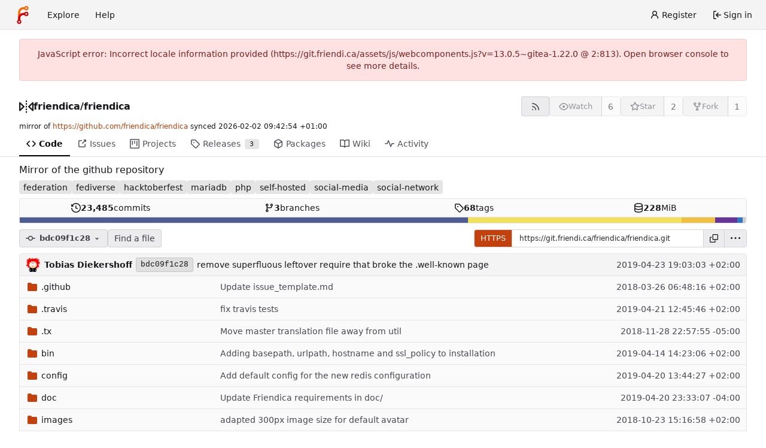

--- FILE ---
content_type: text/html; charset=utf-8
request_url: https://git.friendi.ca/friendica/friendica/src/commit/bdc09f1c283d6ca8275c3a9324244d6c5f90247a
body_size: 104034
content:
<!DOCTYPE html>
<html lang="en-US" data-theme="forgejo-auto">
<head>
	<meta name="viewport" content="width=device-width, initial-scale=1">
	
	<title>friendica/friendica: Mirror of the github repository - Friendica</title>
	<link rel="manifest" href="[data-uri]">
	<meta name="author" content="friendica">
	<meta name="description" content="friendica - Mirror of the github repository">
	<meta name="keywords" content="git,forge,forgejo">
	<meta name="referrer" content="no-referrer">


	<link rel="alternate" type="application/atom+xml" title="" href="/friendica/friendica.atom">
	<link rel="alternate" type="application/rss+xml" title="" href="/friendica/friendica.rss">

	<link rel="icon" href="/assets/img/favicon.svg" type="image/svg+xml">
	<link rel="alternate icon" href="/assets/img/favicon.png" type="image/png">
	
<script>
	
	window.addEventListener('error', function(e) {window._globalHandlerErrors=window._globalHandlerErrors||[]; window._globalHandlerErrors.push(e);});
	window.addEventListener('unhandledrejection', function(e) {window._globalHandlerErrors=window._globalHandlerErrors||[]; window._globalHandlerErrors.push(e);});
	window.config = {
		appUrl: 'https:\/\/git.friendi.ca\/',
		appSubUrl: '',
		assetVersionEncoded: encodeURIComponent('13.0.5~gitea-1.22.0'), 
		assetUrlPrefix: '\/assets',
		runModeIsProd:  true ,
		customEmojis: new Set(["git","gitea","codeberg","gitlab","github","gogs","forgejo"]),
		csrfToken: '58OBDCgZmvLj6Q0Gnwm3_B2e8Xo6MTc3MDAyNTM3NTg0ODY0NjA4MA',
		pageData: {"DATETIMESTRINGS":{"FUTURE":"in future","NOW":"now","relativetime.1day":"yesterday","relativetime.1month":"last month","relativetime.1week":"last week","relativetime.1year":"last year","relativetime.2days":"two days ago","relativetime.2months":"two months ago","relativetime.2weeks":"two weeks ago","relativetime.2years":"two years ago"},"PLURALSTRINGS_FALLBACK":{},"PLURALSTRINGS_LANG":{"relativetime.days":["%d day ago","%d days ago"],"relativetime.hours":["%d hour ago","%d hours ago"],"relativetime.mins":["%d minute ago","%d minutes ago"],"relativetime.months":["%d month ago","%d months ago"],"relativetime.weeks":["%d week ago","%d weeks ago"],"relativetime.years":["%d year ago","%d years ago"]},"PLURAL_RULE_FALLBACK":0,"PLURAL_RULE_LANG":0},
		notificationSettings: {"EventSourceUpdateTime":10000,"MaxTimeout":60000,"MinTimeout":10000,"TimeoutStep":10000}, 
		enableTimeTracking:  true ,
		
		mermaidMaxSourceCharacters:  50000 ,
		
		i18n: {
			copy_success: "Copied!",
			copy_error: "Copy failed",
			error_occurred: "An error occurred",
			network_error: "Network error",
			remove_label_str: "Remove item \"%s\"",
			modal_confirm: "Confirm",
			modal_cancel: "Cancel",
			more_items: "More items",
			incorrect_root_url: "This Forgejo instance is configured to be served on \"https://git.friendi.ca/\". You are currently viewing Forgejo through a different URL, which may cause parts of the application to break. The canonical URL is controlled by Forgejo admins via the ROOT_URL setting in the app.ini.",
		},
	};
	
	window.config.pageData = window.config.pageData || {};
</script>
<script src="/assets/js/webcomponents.js?v=13.0.5~gitea-1.22.0"></script>

	

	
	<meta property="og:title" content="friendica">

	<meta property="og:description" content="Mirror of the github repository">


	<meta property="og:url" content="https://git.friendi.ca/friendica/friendica">


	<meta property="og:type" content="object">


	<meta property="og:image" content="https://git.friendi.ca/friendica/friendica/-/summary-card">
	
		<meta property="og:image:width" content="1200">
	
	
		<meta property="og:image:height" content="600">
	
	
		<meta property="og:image:alt" content="Summary card of repository friendica/friendica, described as: Mirror of the github repository">
	

<meta property="og:site_name" content="Friendica">

	<link rel="stylesheet" href="/assets/css/index.css?v=13.0.5~gitea-1.22.0">
<link rel="stylesheet" href="/assets/css/theme-forgejo-auto.css?v=13.0.5~gitea-1.22.0">

	
</head>
<body class="no-js" hx-headers='{"x-csrf-token": "58OBDCgZmvLj6Q0Gnwm3_B2e8Xo6MTc3MDAyNTM3NTg0ODY0NjA4MA"}' hx-swap="outerHTML" hx-ext="morph" hx-push-url="false">
	

	<div class="full height">
		<noscript>
			<div class="tw-ml-2 tw-mr-2 tw-text-center tw-text-text-light-2">This website requires JavaScript.</div>
		</noscript>

		

		
			


<nav id="navbar" aria-label="Navigation bar">
	<div class="navbar-left ui secondary menu">
		
		<a class="item" id="navbar-logo" href="/" aria-label="Home">
			<img width="30" height="30" src="/assets/img/logo.svg" alt="Logo" aria-hidden="true">
		</a>

		
		<div class="ui secondary menu item navbar-mobile-right only-mobile">
			
			<button class="item tw-w-auto ui icon mini button tw-p-2 tw-m-0" id="navbar-expand-toggle" aria-label="Toggle menu"><svg viewBox="0 0 16 16" class="svg octicon-three-bars" aria-hidden="true" width="16" height="16"><path d="M1 2.75A.75.75 0 0 1 1.75 2h12.5a.75.75 0 0 1 0 1.5H1.75A.75.75 0 0 1 1 2.75m0 5A.75.75 0 0 1 1.75 7h12.5a.75.75 0 0 1 0 1.5H1.75A.75.75 0 0 1 1 7.75M1.75 12h12.5a.75.75 0 0 1 0 1.5H1.75a.75.75 0 0 1 0-1.5"/></svg></button>
		</div>

		
		
			<a class="item" href="/explore/repos">Explore</a>
		

		

		
			<a class="item" target="_blank" rel="noopener noreferrer" href="https://forgejo.org/docs/latest/">Help</a>
		
	</div>

	
	<div class="navbar-right ui secondary menu">
		
			
				<a class="item" href="/user/sign_up">
					<svg viewBox="0 0 16 16" class="tw-mr-1 svg octicon-person" aria-hidden="true" width="16" height="16"><path d="M10.561 8.073a6 6 0 0 1 3.432 5.142.75.75 0 1 1-1.498.07 4.5 4.5 0 0 0-8.99 0 .75.75 0 0 1-1.498-.07 6 6 0 0 1 3.431-5.142 3.999 3.999 0 1 1 5.123 0M10.5 5a2.5 2.5 0 1 0-5 0 2.5 2.5 0 0 0 5 0"/></svg>
					<span>Register</span>
				</a>
			
			<a class="item" rel="nofollow" href="/user/login?redirect_to=%2ffriendica%2ffriendica%2fsrc%2fcommit%2fbdc09f1c283d6ca8275c3a9324244d6c5f90247a">
				<svg viewBox="0 0 16 16" class="tw-mr-1 svg octicon-sign-in" aria-hidden="true" width="16" height="16"><path d="M2 2.75C2 1.784 2.784 1 3.75 1h2.5a.75.75 0 0 1 0 1.5h-2.5a.25.25 0 0 0-.25.25v10.5c0 .138.112.25.25.25h2.5a.75.75 0 0 1 0 1.5h-2.5A1.75 1.75 0 0 1 2 13.25Zm6.56 4.5h5.69a.75.75 0 0 1 0 1.5H8.56l1.97 1.97a.749.749 0 0 1-.326 1.275.75.75 0 0 1-.734-.215L6.22 8.53a.75.75 0 0 1 0-1.06l3.25-3.25a.749.749 0 0 1 1.275.326.75.75 0 0 1-.215.734Z"/></svg>
				<span>Sign in</span>
			</a>
		
	</div>
</nav>

		



<div role="main" aria-label="friendica/friendica: Mirror of the github repository" class="page-content repository file list ">
	<div class="secondary-nav">

	<div class="ui container">
		<div class="repo-header">
			<div class="flex-item tw-items-center">
				<div class="flex-item-leading">
					

	<svg viewBox="0 0 16 16" class="svg octicon-mirror" aria-hidden="true" width="24" height="24"><path d="M15.547 3.061A.75.75 0 0 1 16 3.75v8.5a.751.751 0 0 1-1.265.545l-4.5-4.25a.75.75 0 0 1 0-1.09l4.5-4.25a.75.75 0 0 1 .812-.144M0 12.25v-8.5a.751.751 0 0 1 1.265-.545l4.5 4.25a.75.75 0 0 1 0 1.09l-4.5 4.25A.75.75 0 0 1 0 12.25m1.5-6.76v5.02L4.158 8ZM11.842 8l2.658 2.51V5.49ZM8 4a.75.75 0 0 1 .75.75v.5a.75.75 0 0 1-1.5 0v-.5A.75.75 0 0 1 8 4m.75-2.25v.5a.75.75 0 0 1-1.5 0v-.5a.75.75 0 0 1 1.5 0m0 6v.5a.75.75 0 0 1-1.5 0v-.5a.75.75 0 0 1 1.5 0M8 10a.75.75 0 0 1 .75.75v.5a.75.75 0 0 1-1.5 0v-.5A.75.75 0 0 1 8 10m0 3a.75.75 0 0 1 .75.75v.5a.75.75 0 0 1-1.5 0v-.5A.75.75 0 0 1 8 13"/></svg>


				</div>
				<div class="flex-item-main">
					<div class="flex-item-title gt-font-18">
						<a class="muted gt-font-normal" href="/friendica">friendica</a>/<a class="muted" href="/friendica/friendica">friendica</a>
					</div>
				</div>
				<div class="flex-item-trailing">
					
					
						
					
					
					
				</div>
			</div>
			
				<div class="repo-buttons button-row">
					
					
					
					<a class="ui compact small basic button" href="/friendica/friendica.rss" data-tooltip-content="RSS feed">
						<svg viewBox="0 0 16 16" class="svg octicon-rss" aria-hidden="true" width="16" height="16"><path d="M2.002 2.725a.75.75 0 0 1 .797-.699C8.79 2.42 13.58 7.21 13.974 13.201a.75.75 0 0 1-1.497.098 10.5 10.5 0 0 0-9.776-9.776.747.747 0 0 1-.7-.798ZM2.84 7.05h-.002a7 7 0 0 1 6.113 6.111.75.75 0 0 1-1.49.178 5.5 5.5 0 0 0-4.8-4.8.75.75 0 0 1 .179-1.489M2 13a1 1 0 1 1 2 0 1 1 0 0 1-2 0"/></svg>
					</a>
					
					<form hx-boost="true" hx-target="this" method="post" action="/friendica/friendica/action/watch">
	<div class="ui labeled button" data-tooltip-content="Sign in to watch this repository.">
		<button type="submit" class="ui compact small basic button" disabled>
			
				<svg viewBox="0 0 16 16" class="svg octicon-eye" aria-hidden="true" width="16" height="16"><path d="M8 2c1.981 0 3.671.992 4.933 2.078 1.27 1.091 2.187 2.345 2.637 3.023a1.62 1.62 0 0 1 0 1.798c-.45.678-1.367 1.932-2.637 3.023C11.67 13.008 9.981 14 8 14s-3.671-.992-4.933-2.078C1.797 10.83.88 9.576.43 8.898a1.62 1.62 0 0 1 0-1.798c.45-.677 1.367-1.931 2.637-3.022C4.33 2.992 6.019 2 8 2M1.679 7.932a.12.12 0 0 0 0 .136c.411.622 1.241 1.75 2.366 2.717C5.176 11.758 6.527 12.5 8 12.5s2.825-.742 3.955-1.715c1.124-.967 1.954-2.096 2.366-2.717a.12.12 0 0 0 0-.136c-.412-.621-1.242-1.75-2.366-2.717C10.824 4.242 9.473 3.5 8 3.5s-2.825.742-3.955 1.715c-1.124.967-1.954 2.096-2.366 2.717M8 10a2 2 0 1 1-.001-3.999A2 2 0 0 1 8 10"/></svg><span class="text not-mobile">Watch</span>
			
		</button>
		<a hx-boost="false" class="ui basic label" href="/friendica/friendica/watchers">
			6
		</a>
	</div>
</form>

					
					<form hx-boost="true" hx-target="this" method="post" action="/friendica/friendica/action/star">
	<div class="ui labeled button" data-tooltip-content="Sign in to star this repository.">
		<button type="submit" class="ui compact small basic button" disabled>
			
				<svg viewBox="0 0 16 16" class="svg octicon-star" aria-hidden="true" width="16" height="16"><path d="M8 .25a.75.75 0 0 1 .673.418l1.882 3.815 4.21.612a.75.75 0 0 1 .416 1.279l-3.046 2.97.719 4.192a.751.751 0 0 1-1.088.791L8 12.347l-3.766 1.98a.75.75 0 0 1-1.088-.79l.72-4.194L.818 6.374a.75.75 0 0 1 .416-1.28l4.21-.611L7.327.668A.75.75 0 0 1 8 .25m0 2.445L6.615 5.5a.75.75 0 0 1-.564.41l-3.097.45 2.24 2.184a.75.75 0 0 1 .216.664l-.528 3.084 2.769-1.456a.75.75 0 0 1 .698 0l2.77 1.456-.53-3.084a.75.75 0 0 1 .216-.664l2.24-2.183-3.096-.45a.75.75 0 0 1-.564-.41z"/></svg><span class="text not-mobile">Star</span>
			
		</button>
		<a hx-boost="false" class="ui basic label" href="/friendica/friendica/stars">
			2
		</a>
	</div>
</form>

					
					
					

	<div class="ui labeled button
		
			disabled
		"
		
			data-tooltip-content="Sign in to fork this repository."
		
	>
		<a class="ui compact small basic button"
			
				
			
		>
			<svg viewBox="0 0 16 16" class="svg octicon-repo-forked" aria-hidden="true" width="16" height="16"><path d="M5 5.372v.878c0 .414.336.75.75.75h4.5a.75.75 0 0 0 .75-.75v-.878a2.25 2.25 0 1 1 1.5 0v.878a2.25 2.25 0 0 1-2.25 2.25h-1.5v2.128a2.251 2.251 0 1 1-1.5 0V8.5h-1.5A2.25 2.25 0 0 1 3.5 6.25v-.878a2.25 2.25 0 1 1 1.5 0M5 3.25a.75.75 0 1 0-1.5 0 .75.75 0 0 0 1.5 0m6.75.75a.75.75 0 1 0 0-1.5.75.75 0 0 0 0 1.5m-3 8.75a.75.75 0 1 0-1.5 0 .75.75 0 0 0 1.5 0"/></svg><span class="text not-mobile">Fork</span>
		</a>
		<div class="ui small modal" id="fork-repo-modal">
			<div class="header">
				You've already forked friendica
			</div>
			<div class="content tw-text-left">
				<div class="ui list">
					
				</div>
				
			</div>
		</div>
		<a class="ui basic label" href="/friendica/friendica/forks">
			1
		</a>
	</div>



					
					
				</div>
			
		</div>
		
			<div class="fork-flag">
				mirror of
				<a target="_blank" rel="noopener noreferrer" href="https://github.com/friendica/friendica">https://github.com/friendica/friendica</a>
				synced <relative-time prefix="" tense="past" datetime="2026-02-02T09:42:54+01:00" data-tooltip-content data-tooltip-interactive="true">2026-02-02 09:42:54 +01:00</relative-time>
			</div>
		
		
		
	</div>

	<overflow-menu class="ui container secondary pointing tabular top attached borderless menu tw-pt-0 tw-my-0">
		
			<div class="overflow-menu-items">
				
					<a class="active item" href="/friendica/friendica">
						<svg viewBox="0 0 16 16" class="svg octicon-code" aria-hidden="true" width="16" height="16"><path d="m11.28 3.22 4.25 4.25a.75.75 0 0 1 0 1.06l-4.25 4.25a.749.749 0 0 1-1.275-.326.75.75 0 0 1 .215-.734L13.94 8l-3.72-3.72a.749.749 0 0 1 .326-1.275.75.75 0 0 1 .734.215m-6.56 0a.75.75 0 0 1 1.042.018.75.75 0 0 1 .018 1.042L2.06 8l3.72 3.72a.749.749 0 0 1-.326 1.275.75.75 0 0 1-.734-.215L.47 8.53a.75.75 0 0 1 0-1.06Z"/></svg> Code
					</a>
				

				

				
					<a class="item" href="https://github.com/friendica/friendica/issues" target="_blank" rel="noopener noreferrer">
						<svg viewBox="0 0 16 16" class="svg octicon-link-external" aria-hidden="true" width="16" height="16"><path d="M3.75 2h3.5a.75.75 0 0 1 0 1.5h-3.5a.25.25 0 0 0-.25.25v8.5c0 .138.112.25.25.25h8.5a.25.25 0 0 0 .25-.25v-3.5a.75.75 0 0 1 1.5 0v3.5A1.75 1.75 0 0 1 12.25 14h-8.5A1.75 1.75 0 0 1 2 12.25v-8.5C2 2.784 2.784 2 3.75 2m6.854-1h4.146a.25.25 0 0 1 .25.25v4.146a.25.25 0 0 1-.427.177L13.03 4.03 9.28 7.78a.75.75 0 0 1-1.042-.018.75.75 0 0 1-.018-1.042l3.75-3.75-1.543-1.543A.25.25 0 0 1 10.604 1"/></svg> Issues
					</a>
				

				

				
					<a href="/friendica/friendica/projects" class="item">
						<svg viewBox="0 0 16 16" class="svg octicon-project" aria-hidden="true" width="16" height="16"><path d="M1.75 0h12.5C15.216 0 16 .784 16 1.75v12.5A1.75 1.75 0 0 1 14.25 16H1.75A1.75 1.75 0 0 1 0 14.25V1.75C0 .784.784 0 1.75 0M1.5 1.75v12.5c0 .138.112.25.25.25h12.5a.25.25 0 0 0 .25-.25V1.75a.25.25 0 0 0-.25-.25H1.75a.25.25 0 0 0-.25.25M11.75 3a.75.75 0 0 1 .75.75v7.5a.75.75 0 0 1-1.5 0v-7.5a.75.75 0 0 1 .75-.75m-8.25.75a.75.75 0 0 1 1.5 0v5.5a.75.75 0 0 1-1.5 0ZM8 3a.75.75 0 0 1 .75.75v3.5a.75.75 0 0 1-1.5 0v-3.5A.75.75 0 0 1 8 3"/></svg> Projects
						
					</a>
				

				
					<a class="item" href="/friendica/friendica/releases">
						<svg viewBox="0 0 16 16" class="svg octicon-tag" aria-hidden="true" width="16" height="16"><path d="M1 7.775V2.75C1 1.784 1.784 1 2.75 1h5.025c.464 0 .91.184 1.238.513l6.25 6.25a1.75 1.75 0 0 1 0 2.474l-5.026 5.026a1.75 1.75 0 0 1-2.474 0l-6.25-6.25A1.75 1.75 0 0 1 1 7.775m1.5 0c0 .066.026.13.073.177l6.25 6.25a.25.25 0 0 0 .354 0l5.025-5.025a.25.25 0 0 0 0-.354l-6.25-6.25a.25.25 0 0 0-.177-.073H2.75a.25.25 0 0 0-.25.25ZM6 5a1 1 0 1 1 0 2 1 1 0 0 1 0-2"/></svg> Releases
						
							<span class="ui small label">3</span>
						
					</a>
				

				
					<a href="/friendica/friendica/packages" class="item">
						<svg viewBox="0 0 16 16" class="svg octicon-package" aria-hidden="true" width="16" height="16"><path d="m8.878.392 5.25 3.045c.54.314.872.89.872 1.514v6.098a1.75 1.75 0 0 1-.872 1.514l-5.25 3.045a1.75 1.75 0 0 1-1.756 0l-5.25-3.045A1.75 1.75 0 0 1 1 11.049V4.951c0-.624.332-1.201.872-1.514L7.122.392a1.75 1.75 0 0 1 1.756 0M7.875 1.69l-4.63 2.685L8 7.133l4.755-2.758-4.63-2.685a.25.25 0 0 0-.25 0M2.5 5.677v5.372c0 .09.047.171.125.216l4.625 2.683V8.432Zm6.25 8.271 4.625-2.683a.25.25 0 0 0 .125-.216V5.677L8.75 8.432Z"/></svg> Packages
						
					</a>
				

				
					<a class="item" href="/friendica/friendica/wiki">
						<svg viewBox="0 0 16 16" class="svg octicon-book" aria-hidden="true" width="16" height="16"><path d="M0 1.75A.75.75 0 0 1 .75 1h4.253c1.227 0 2.317.59 3 1.501A3.74 3.74 0 0 1 11.006 1h4.245a.75.75 0 0 1 .75.75v10.5a.75.75 0 0 1-.75.75h-4.507a2.25 2.25 0 0 0-1.591.659l-.622.621a.75.75 0 0 1-1.06 0l-.622-.621A2.25 2.25 0 0 0 5.258 13H.75a.75.75 0 0 1-.75-.75Zm7.251 10.324.004-5.073-.002-2.253A2.25 2.25 0 0 0 5.003 2.5H1.5v9h3.757a3.75 3.75 0 0 1 1.994.574M8.755 4.75l-.004 7.322a3.75 3.75 0 0 1 1.992-.572H14.5v-9h-3.495a2.25 2.25 0 0 0-2.25 2.25"/></svg> Wiki
					</a>
				

				

				
					<a class="item" href="/friendica/friendica/activity">
						<svg viewBox="0 0 16 16" class="svg octicon-pulse" aria-hidden="true" width="16" height="16"><path d="M6 2c.306 0 .582.187.696.471L10 10.731l1.304-3.26A.75.75 0 0 1 12 7h3.25a.75.75 0 0 1 0 1.5h-2.742l-1.812 4.528a.751.751 0 0 1-1.392 0L6 4.77 4.696 8.03A.75.75 0 0 1 4 8.5H.75a.75.75 0 0 1 0-1.5h2.742l1.812-4.529A.75.75 0 0 1 6 2"/></svg> Activity
					</a>
				

				

				

				

				
			</div>
		
	</overflow-menu>
	<div class="ui tabs divider"></div>
</div>

	<div class="ui container ">
		




	<div id="flash-message" hx-swap-oob="true"></div>


		
		<div class="repo-description">
			<div id="repo-desc" class="tw-break-anywhere tw-text-16">
				
				<span class="description">Mirror of the github repository</span>
				
			</div>
		</div>
		<div class="repo-topics tw-my-2" id="repo-topics">
			
				<a class="repo-topic ui large label" href="/explore/repos?q=federation&topic=1">federation</a>
			
				<a class="repo-topic ui large label" href="/explore/repos?q=fediverse&topic=1">fediverse</a>
			
				<a class="repo-topic ui large label" href="/explore/repos?q=hacktoberfest&topic=1">hacktoberfest</a>
			
				<a class="repo-topic ui large label" href="/explore/repos?q=mariadb&topic=1">mariadb</a>
			
				<a class="repo-topic ui large label" href="/explore/repos?q=php&topic=1">php</a>
			
				<a class="repo-topic ui large label" href="/explore/repos?q=self-hosted&topic=1">self-hosted</a>
			
				<a class="repo-topic ui large label" href="/explore/repos?q=social-media&topic=1">social-media</a>
			
				<a class="repo-topic ui large label" href="/explore/repos?q=social-network&topic=1">social-network</a>
			
			
		</div>
		
		

		

		
		
<div class="ui segments repository-summary tw-mt-1 tw-mb-0">
	<div class="ui segment repository-menu">
		
			<a class="item muted " href="/friendica/friendica/commits/commit/bdc09f1c283d6ca8275c3a9324244d6c5f90247a">
				<svg viewBox="0 0 16 16" class="svg octicon-history" aria-hidden="true" width="16" height="16"><path d="m.427 1.927 1.215 1.215a8.002 8.002 0 1 1-1.6 5.685.75.75 0 1 1 1.493-.154 6.5 6.5 0 1 0 1.18-4.458l1.358 1.358A.25.25 0 0 1 3.896 6H.25A.25.25 0 0 1 0 5.75V2.104a.25.25 0 0 1 .427-.177M7.75 4a.75.75 0 0 1 .75.75v2.992l2.028.812a.75.75 0 0 1-.557 1.392l-2.5-1A.75.75 0 0 1 7 8.25v-3.5A.75.75 0 0 1 7.75 4"/></svg> <b>23,485</b> commits
			</a>
			<a class="item muted " href="/friendica/friendica/branches">
				<svg viewBox="0 0 16 16" class="svg octicon-git-branch" aria-hidden="true" width="16" height="16"><path d="M9.5 3.25a2.25 2.25 0 1 1 3 2.122V6A2.5 2.5 0 0 1 10 8.5H6a1 1 0 0 0-1 1v1.128a2.251 2.251 0 1 1-1.5 0V5.372a2.25 2.25 0 1 1 1.5 0v1.836A2.5 2.5 0 0 1 6 7h4a1 1 0 0 0 1-1v-.628A2.25 2.25 0 0 1 9.5 3.25m-6 0a.75.75 0 1 0 1.5 0 .75.75 0 0 0-1.5 0m8.25-.75a.75.75 0 1 0 0 1.5.75.75 0 0 0 0-1.5M4.25 12a.75.75 0 1 0 0 1.5.75.75 0 0 0 0-1.5"/></svg> <b>3</b> branches
			</a>
			
				<a class="item muted " href="/friendica/friendica/tags">
					<svg viewBox="0 0 16 16" class="svg octicon-tag" aria-hidden="true" width="16" height="16"><path d="M1 7.775V2.75C1 1.784 1.784 1 2.75 1h5.025c.464 0 .91.184 1.238.513l6.25 6.25a1.75 1.75 0 0 1 0 2.474l-5.026 5.026a1.75 1.75 0 0 1-2.474 0l-6.25-6.25A1.75 1.75 0 0 1 1 7.775m1.5 0c0 .066.026.13.073.177l6.25 6.25a.25.25 0 0 0 .354 0l5.025-5.025a.25.25 0 0 0 0-.354l-6.25-6.25a.25.25 0 0 0-.177-.073H2.75a.25.25 0 0 0-.25.25ZM6 5a1 1 0 1 1 0 2 1 1 0 0 1 0-2"/></svg> <b>68</b> tags
				</a>
			
			<span class="item" data-tooltip-content="git: 228 MiB, lfs: 0 B">
				
				<svg viewBox="0 0 16 16" class="svg octicon-database" aria-hidden="true" width="16" height="16"><path d="M1 3.5c0-.626.292-1.165.7-1.59.406-.422.956-.767 1.579-1.041C4.525.32 6.195 0 8 0s3.475.32 4.722.869c.622.274 1.172.62 1.578 1.04.408.426.7.965.7 1.591v9c0 .626-.292 1.165-.7 1.59-.406.422-.956.767-1.579 1.041C11.476 15.68 9.806 16 8 16c-1.805 0-3.475-.32-4.721-.869-.623-.274-1.173-.62-1.579-1.04-.408-.426-.7-.965-.7-1.591Zm1.5 0c0 .133.058.318.282.551.227.237.591.483 1.101.707C4.898 5.205 6.353 5.5 8 5.5s3.101-.295 4.118-.742c.508-.224.873-.471 1.1-.708.224-.232.282-.417.282-.55s-.058-.318-.282-.551c-.227-.237-.591-.483-1.101-.707C11.102 1.795 9.647 1.5 8 1.5s-3.101.295-4.118.742c-.508.224-.873.471-1.1.708-.224.232-.282.417-.282.55m0 4.5c0 .133.058.318.282.551.227.237.591.483 1.101.707C4.898 9.705 6.353 10 8 10s3.101-.295 4.118-.742c.508-.224.873-.471 1.1-.708.224-.232.282-.417.282-.55V5.724c-.241.15-.503.286-.778.407C11.475 6.68 9.805 7 8 7s-3.475-.32-4.721-.869a6 6 0 0 1-.779-.407Zm0 2.225V12.5c0 .133.058.318.282.55.227.237.592.484 1.1.708 1.016.447 2.471.742 4.118.742s3.102-.295 4.117-.742c.51-.224.874-.47 1.101-.707.224-.233.282-.418.282-.551v-2.275c-.241.15-.503.285-.778.406-1.247.549-2.917.869-4.722.869s-3.475-.32-4.721-.869a6 6 0 0 1-.779-.406"/></svg> <b>228</b> MiB
			</span>
		
	</div>
	
	<a class="ui segment show-panel toggle" id="language-stats-bar" data-panel="#language-stats-legend">
		
		<div class="bar" style="width: 61.7%; background-color: #4F5D95" data-tooltip-placement="top" data-tooltip-content=PHP data-tooltip-follow-cursor="horizontal"></div>
		
		<div class="bar" style="width: 29.4%; background-color: #f1e05a" data-tooltip-placement="top" data-tooltip-content=JavaScript data-tooltip-follow-cursor="horizontal"></div>
		
		<div class="bar" style="width: 4.6%; background-color: #f0c040" data-tooltip-placement="top" data-tooltip-content=Smarty data-tooltip-follow-cursor="horizontal"></div>
		
		<div class="bar" style="width: 3.1%; background-color: #663399" data-tooltip-placement="top" data-tooltip-content=CSS data-tooltip-follow-cursor="horizontal"></div>
		
		<div class="bar" style="width: 0.7%; background-color: #3178c6" data-tooltip-placement="top" data-tooltip-content=TypeScript data-tooltip-follow-cursor="horizontal"></div>
		
		<div class="bar" style="width: 0.4%; background-color: #cccccc" data-tooltip-placement="top" data-tooltip-content=other data-tooltip-follow-cursor="horizontal"></div>
		
	</a>
	<div class="ui segment sub-menu tw-hidden" id="language-stats-legend">
		
		<div class="item">
			<i class="color-icon" style="background-color: #4F5D95"></i>
			<span class="tw-font-semibold">
				
					PHP
				
			</span>
			61.7%
		</div>
		
		<div class="item">
			<i class="color-icon" style="background-color: #f1e05a"></i>
			<span class="tw-font-semibold">
				
					JavaScript
				
			</span>
			29.4%
		</div>
		
		<div class="item">
			<i class="color-icon" style="background-color: #f0c040"></i>
			<span class="tw-font-semibold">
				
					Smarty
				
			</span>
			4.6%
		</div>
		
		<div class="item">
			<i class="color-icon" style="background-color: #663399"></i>
			<span class="tw-font-semibold">
				
					CSS
				
			</span>
			3.1%
		</div>
		
		<div class="item">
			<i class="color-icon" style="background-color: #3178c6"></i>
			<span class="tw-font-semibold">
				
					TypeScript
				
			</span>
			0.7%
		</div>
		
		<div class="item">
			<i class="color-icon" style="background-color: #cccccc"></i>
			<span class="tw-font-semibold">
				
					Other
				
			</span>
			0.4%
		</div>
		
	</div>
	
</div>


		
		
		
		<div class="repo-button-row">
			<div class="tw-gap-y-2 button-sequence">
				






	




<script type="module">
	const data = {
		'textReleaseCompare': "Compare",
		'textCreateTag': "Create tag %s",
		'textCreateBranch': "Create branch %s",
		'textCreateBranchFrom': "from \"%s\"",
		'textBranches': "Branches",
		'textTags': "Tags",
		'textDefaultBranchLabel': "default",

		'mode': 'branches',
		'showBranchesInDropdown':  true ,
		'searchFieldPlaceholder': 'Filter branch or tag...',
		'branchForm':  null ,
		'disableCreateBranch':  true ,
		'setAction':  null ,
		'submitForm':  null ,
		'viewType': "tree",
		'refName': "bdc09f1c28",
		'commitIdShort': "bdc09f1c28",
		'tagName': "",
		'branchName': "develop",
		'noTag':  null ,
		'defaultSelectedRefName': "develop",
		'repoDefaultBranch': "develop",
		'enableFeed':  true ,
		'rssURLPrefix': '\/friendica\/friendica/rss/branch/',
		'branchURLPrefix': '\/friendica\/friendica/src/branch/',
		'branchURLSuffix': '',
		'tagURLPrefix': '\/friendica\/friendica/src/tag/',
		'tagURLSuffix': '',
		'repoLink': "/friendica/friendica",
		'treePath': "",
		'branchNameSubURL': "commit/bdc09f1c283d6ca8275c3a9324244d6c5f90247a",
		'noResults': "No results found.",
	};
	
	window.config.pageData.branchDropdownDataList = window.config.pageData.branchDropdownDataList || [];
	window.config.pageData.branchDropdownDataList.push(data);
</script>

<div class="js-branch-tag-selector ">
	
	<div class="ui dropdown custom">
		<button class="branch-dropdown-button gt-ellipsis ui basic small compact button tw-flex tw-m-0">
			<span class="text tw-flex tw-items-center tw-mr-1 gt-ellipsis">
				
					
						<svg viewBox="0 0 16 16" class="svg octicon-git-commit" aria-hidden="true" width="16" height="16"><path d="M11.93 8.5a4.002 4.002 0 0 1-7.86 0H.75a.75.75 0 0 1 0-1.5h3.32a4.002 4.002 0 0 1 7.86 0h3.32a.75.75 0 0 1 0 1.5Zm-1.43-.75a2.5 2.5 0 1 0-5 0 2.5 2.5 0 0 0 5 0"/></svg>
					
					<strong ref="dropdownRefName" class="tw-ml-2 tw-inline-block gt-ellipsis">bdc09f1c28</strong>
				
			</span>
			<svg viewBox="0 0 16 16" class="dropdown icon svg octicon-triangle-down" aria-hidden="true" width="14" height="14"><path d="m4.427 7.427 3.396 3.396a.25.25 0 0 0 .354 0l3.396-3.396A.25.25 0 0 0 11.396 7H4.604a.25.25 0 0 0-.177.427"/></svg>
		</button>
	</div>
</div>

				
				
				
					<a href="/friendica/friendica/find/commit/bdc09f1c283d6ca8275c3a9324244d6c5f90247a" class="ui compact basic button">Find a file</a>
				

				

				
				
			</div>
			<div class="tw-flex tw-items-center">
				
				
					<div class="clone-panel ui action tiny input">
						

	<button class="ui small button" id="repo-clone-https" data-link="https://git.friendi.ca/friendica/friendica.git">
		HTTPS
	</button>


<input id="repo-clone-url" size="20" class="js-clone-url" value="https://git.friendi.ca/friendica/friendica.git" readonly>
<button class="ui small icon button" id="clipboard-btn" data-tooltip-content="Copy URL" data-clipboard-target="#repo-clone-url" aria-label="Copy URL">
	<svg viewBox="0 0 16 16" class="svg octicon-copy" aria-hidden="true" width="14" height="14"><path d="M0 6.75C0 5.784.784 5 1.75 5h1.5a.75.75 0 0 1 0 1.5h-1.5a.25.25 0 0 0-.25.25v7.5c0 .138.112.25.25.25h7.5a.25.25 0 0 0 .25-.25v-1.5a.75.75 0 0 1 1.5 0v1.5A1.75 1.75 0 0 1 9.25 16h-7.5A1.75 1.75 0 0 1 0 14.25Z"/><path d="M5 1.75C5 .784 5.784 0 6.75 0h7.5C15.216 0 16 .784 16 1.75v7.5A1.75 1.75 0 0 1 14.25 11h-7.5A1.75 1.75 0 0 1 5 9.25Zm1.75-.25a.25.25 0 0 0-.25.25v7.5c0 .138.112.25.25.25h7.5a.25.25 0 0 0 .25-.25v-7.5a.25.25 0 0 0-.25-.25Z"/></svg>
</button>

						<button class="ui small jump dropdown icon button" data-tooltip-content="More operations">
							<svg viewBox="0 0 16 16" class="svg octicon-kebab-horizontal" aria-hidden="true" width="16" height="16"><path d="M8 9a1.5 1.5 0 1 0 0-3 1.5 1.5 0 0 0 0 3M1.5 9a1.5 1.5 0 1 0 0-3 1.5 1.5 0 0 0 0 3m13 0a1.5 1.5 0 1 0 0-3 1.5 1.5 0 0 0 0 3"/></svg>
							<div class="menu">
								
								
								
									<a class="item js-clone-url-editor" data-href-template="vscode://vscode.git/clone?url={url}"><svg viewBox="-1 -1 34 34" class="tw-mr-2 svg gitea-open-with-vscode" aria-hidden="true" width="16" height="16"><path d="M30.9 3.4 24.3.3a2 2 0 0 0-2.3.4L9.4 12.2 3.9 8c-.5-.4-1.2-.4-1.7 0L.4 9.8c-.5.5-.5 1.4 0 2L5.2 16 .4 20.3c-.5.6-.5 1.5 0 2L2.2 24c.5.5 1.2.5 1.7 0l5.5-4L22 31.2a2 2 0 0 0 2.3.4l6.6-3.2a2 2 0 0 0 1.1-1.8V5.2a2 2 0 0 0-1.1-1.8M24 23.3 14.4 16 24 8.7z"/></svg>Open with VS Code</a>
								
									<a class="item js-clone-url-editor" data-href-template="vscodium://vscode.git/clone?url={url}"><svg xml:space="preserve" fill-rule="evenodd" stroke-linejoin="round" stroke-miterlimit="2" clip-rule="evenodd" viewBox="0 0 16 16" class="tw-mr-2 svg gitea-open-with-vscodium" aria-hidden="true" width="16" height="16"><path fill-rule="nonzero" d="m10.2.2.5-.3c.3 0 .5.2.7.4l.2.8-.2 1-.8 2.4c-.3 1-.4 2 0 2.9l.8-2c.2 0 .4.1.4.3l-.3 1L9.2 13l3.1-2.9c.3-.2.7-.5.8-1a2 2 0 0 0-.3-1c-.2-.5-.5-.9-.6-1.4l.1-.7c.1-.1.3-.2.5-.1.2 0 .3.2.4.4.3.5.4 1.2.5 1.8l.6-1.2c0-.2.2-.4.4-.6l.4-.2c.2 0 .4.3.4.4v.6l-.8 1.6-1.4 1.8 1-.4c.2 0 .6.2.7.5 0 .2 0 .4-.2.5-.3.2-.6.2-1 .2-1 0-2.2.6-2.9 1.4L9.6 15c-.4.4-.9 1-1.4.8-.8-.1-.8-1.3-1-1.8 0-.3-.2-.6-.4-.7-.3-.2-.5-.3-.8-.3-.6-.1-1.2 0-1.8-.2l-.8-.4-.4-.7c-.3-.6-.3-1.2-.5-1.8A4 4 0 0 0 1 8l-.4-.4v-.4c.2-.2.5-.2.7 0 .5.2.5.8 1 1.1V6.2s.3-.1.4 0l.2.5L3 9c.4-.4.6-1 .5-1.5L3.4 7l.3-.2c.2 0 .3.2.4.3v.7c0 .6-.3 1.1-.4 1.7-.2.4-.3 1-.1 1.4.1.5.5.9.9 1 .5.3 1.1.4 1.7.4-.4-.6-.7-1.2-.7-2 0-.7.4-1.3.6-2C6.3 7 5.7 5.8 4.8 5l-1.5-.7c-.4-.2-.7-.7-.7-1.2.3-.1.7 0 1 .1L5 4.5l.6.1c.2-.3 0-.6-.2-.8-.3-.5-1-.6-1.3-1a.9.9 0 0 1-.2-.8c0-.2.3-.4.5-.4.4 0 .7.3.9.5.8.8 1.2 1.8 1.4 3s0 2.5-.2 3.7c0 .3-.2.5-.1.8l.2.2c.2 0 .4 0 .5-.2.4-.3.8-.8.9-1.3l.1-1.2.1-.6.4-.2.3.3v.6c-.1.5-.2 1-.5 1.6a2 2 0 0 1-.6 1l-1 1c-.1.2-.2.6-.1.9 0 .2.2.4.4.5.4.2.8.2 1 0 .3-.1.5-.4.7-.6l.5-1.4.4-2.5C9.7 7 9.6 6 9 5.2c-.2-.4-.5-.7-1-1l-1-.8c-.2-.3-.4-.7-.3-1.2h.6c.4.1.7.4.9.8s.4.8.9 1l-1-2c-.1-.3-.3-.5-.2-.8 0-.2.2-.4.4-.4s.4.1.5.3l.2.5 1 3.1a4 4 0 0 0 .4-2.3L10 1V.2Z"/></svg>Open with VSCodium</a>
								
									<a class="item js-clone-url-editor" data-href-template="jetbrains://idea/checkout/git?idea.required.plugins.id=Git4Idea&amp;checkout.repo={url}"><svg xml:space="preserve" viewBox="0 0 70 70" class="tw-mr-2 svg gitea-open-with-jetbrains" aria-hidden="true" width="16" height="16"><linearGradient id="gitea-open-with-jetbrains__a" x1=".79" x2="33.317" y1="40.089" y2="40.089" gradientUnits="userSpaceOnUse"><stop offset=".258" style="stop-color:#f97a12"/><stop offset=".459" style="stop-color:#b07b58"/><stop offset=".724" style="stop-color:#577bae"/><stop offset=".91" style="stop-color:#1e7ce5"/><stop offset="1" style="stop-color:#087cfa"/></linearGradient><path d="M17.7 54.6.8 41.2l8.4-15.6L33.3 35z" style="fill:url(#gitea-open-with-jetbrains__a)"/><linearGradient id="gitea-open-with-jetbrains__b" x1="25.767" x2="79.424" y1="24.88" y2="54.57" gradientUnits="userSpaceOnUse"><stop offset="0" style="stop-color:#f97a12"/><stop offset=".072" style="stop-color:#cb7a3e"/><stop offset=".154" style="stop-color:#9e7b6a"/><stop offset=".242" style="stop-color:#757b91"/><stop offset=".334" style="stop-color:#537bb1"/><stop offset=".432" style="stop-color:#387ccc"/><stop offset=".538" style="stop-color:#237ce0"/><stop offset=".655" style="stop-color:#147cef"/><stop offset=".792" style="stop-color:#0b7cf7"/><stop offset="1" style="stop-color:#087cfa"/></linearGradient><path d="m70 18.7-1.3 40.5L41.8 70 25.6 59.6 49.3 35 38.9 12.3l9.3-11.2z" style="fill:url(#gitea-open-with-jetbrains__b)"/><linearGradient id="gitea-open-with-jetbrains__c" x1="63.228" x2="48.29" y1="42.915" y2="-1.719" gradientUnits="userSpaceOnUse"><stop offset="0" style="stop-color:#fe315d"/><stop offset=".078" style="stop-color:#cb417e"/><stop offset=".16" style="stop-color:#9e4e9b"/><stop offset=".247" style="stop-color:#755bb4"/><stop offset=".339" style="stop-color:#5365ca"/><stop offset=".436" style="stop-color:#386ddb"/><stop offset=".541" style="stop-color:#2374e9"/><stop offset=".658" style="stop-color:#1478f3"/><stop offset=".794" style="stop-color:#0b7bf8"/><stop offset="1" style="stop-color:#087cfa"/></linearGradient><path d="M70 18.7 48.7 43.9l-9.8-31.6 9.3-11.2z" style="fill:url(#gitea-open-with-jetbrains__c)"/><linearGradient id="gitea-open-with-jetbrains__d" x1="10.72" x2="55.524" y1="16.473" y2="90.58" gradientUnits="userSpaceOnUse"><stop offset="0" style="stop-color:#fe315d"/><stop offset=".04" style="stop-color:#f63462"/><stop offset=".104" style="stop-color:#df3a71"/><stop offset=".167" style="stop-color:#c24383"/><stop offset=".291" style="stop-color:#ad4a91"/><stop offset=".55" style="stop-color:#755bb4"/><stop offset=".917" style="stop-color:#1d76ed"/><stop offset="1" style="stop-color:#087cfa"/></linearGradient><path d="M33.7 58.1 5.6 68.3l4.5-15.8L16 33.1 0 27.7 10.1 0l22 2.7 21.6 24.7z" style="fill:url(#gitea-open-with-jetbrains__d)"/><path d="M13.7 13.5h43.2v43.2H13.7z" style="fill:#000"/><path d="M17.7 48.6h16.2v2.7H17.7zM29.4 22.4v-3.3h-9v3.3H23v11.3h-2.6V37h9v-3.3h-2.5V22.4zM38 37.3c-1.4 0-2.6-.3-3.5-.8s-1.7-1.2-2.3-1.9l2.5-2.8c.5.6 1 1 1.5 1.3s1.1.5 1.7.5c.7 0 1.3-.2 1.8-.7.4-.5.6-1.2.6-2.3V19.1h4v11.7c0 1.1-.1 2-.4 2.8s-.7 1.4-1.3 2c-.5.5-1.2 1-2 1.2-.8.3-1.6.5-2.6.5" style="fill:#fff"/></svg>Open with Intellij IDEA</a>
								
							</div>
						</button>
						<script>
	
	
	
	
	
	
	(window.updateCloneStates = function() {
		const httpsBtn = document.getElementById('repo-clone-https');
		const sshBtn = document.getElementById('repo-clone-ssh');
		const value = localStorage.getItem('repo-clone-protocol') || 'https';
		const isSSH = value === 'ssh' && sshBtn || value !== 'ssh' && !httpsBtn;

		if (httpsBtn) {
			httpsBtn.textContent = window.origin.split(':')[0].toUpperCase();
			httpsBtn.classList.toggle('primary', !isSSH);
			httpsBtn.classList.toggle('basic', isSSH);
		}
		if (sshBtn) {
			sshBtn.classList.toggle('primary', isSSH);
			sshBtn.classList.toggle('basic', !isSSH);
		}

		const btn = isSSH ? sshBtn : httpsBtn;
		if (!btn) return;

		
		function toOriginUrl(urlStr) {
			try {
				if (urlStr.startsWith('http://') || urlStr.startsWith('https://') || urlStr.startsWith('/')) {
					const {origin, protocol, hostname, port} = window.location;
					const url = new URL(urlStr, origin);
					url.protocol = protocol;
					url.hostname = hostname;
					url.port = port || (protocol === 'https:' ? '443' : '80');
					return url.toString();
				}
			} catch {}
			return urlStr;
		}
		const link = toOriginUrl(btn.getAttribute('data-link'));

		for (const el of document.getElementsByClassName('js-clone-url')) {
			el[el.nodeName === 'INPUT' ? 'value' : 'textContent'] = link;
		}
		for (const el of document.getElementsByClassName('js-clone-url-editor')) {
			el.href = el.getAttribute('data-href-template').replace('{url}', encodeURIComponent(link));
		}
	})();
</script>

					</div>
					<div class="ui small modal" id="cite-repo-modal">
	<div class="header">
		Cite this repository
	</div>
	<div class="content">
		<div class="ui stackable secondary menu">
			<div class="ui action input" id="citation-panel">
				<span class="ui citation label primary" id="citation-copy-bibtex" data-text="">
BibTeX
</span>

<input id="citation-copy-content" value="" size="1" readonly>
<button class="ui icon button" id="citation-clipboard-btn" data-tooltip-content="Copy" data-clipboard-target="#citation-copy-content">
	<svg viewBox="0 0 16 16" class="svg octicon-copy" aria-hidden="true" width="16" height="16"><path d="M0 6.75C0 5.784.784 5 1.75 5h1.5a.75.75 0 0 1 0 1.5h-1.5a.25.25 0 0 0-.25.25v7.5c0 .138.112.25.25.25h7.5a.25.25 0 0 0 .25-.25v-1.5a.75.75 0 0 1 1.5 0v1.5A1.75 1.75 0 0 1 9.25 16h-7.5A1.75 1.75 0 0 1 0 14.25Z"/><path d="M5 1.75C5 .784 5.784 0 6.75 0h7.5C15.216 0 16 .784 16 1.75v7.5A1.75 1.75 0 0 1 14.25 11h-7.5A1.75 1.75 0 0 1 5 9.25Zm1.75-.25a.25.25 0 0 0-.25.25v7.5c0 .138.112.25.25.25h7.5a.25.25 0 0 0 .25-.25v-7.5a.25.25 0 0 0-.25-.25Z"/></svg>
</button>

				<a id="goto-citation-btn" class="ui basic jump icon button" href="/friendica/friendica/src/develop/" data-tooltip-content="Find a file">
					<svg viewBox="0 0 16 16" class="svg octicon-file-moved" aria-hidden="true" width="16" height="16"><path d="M2 1.75C2 .784 2.784 0 3.75 0h6.586c.464 0 .909.184 1.237.513l2.914 2.914c.329.328.513.773.513 1.237v9.586A1.75 1.75 0 0 1 13.25 16h-3.5a.75.75 0 0 1 0-1.5h3.5a.25.25 0 0 0 .25-.25V4.664a.25.25 0 0 0-.073-.177l-2.914-2.914a.25.25 0 0 0-.177-.073H3.75a.25.25 0 0 0-.25.25v6.5a.75.75 0 0 1-1.5 0z"/><path d="m5.427 15.573 3.146-3.146a.25.25 0 0 0 0-.354L5.427 8.927A.25.25 0 0 0 5 9.104V11.5H.75a.75.75 0 0 0 0 1.5H5v2.396c0 .223.27.335.427.177"/></svg>
				</a>
			</div>
		</div>
	</div>
	<div class="actions">
		<button class="ui cancel button">
			Cancel
		</button>
	</div>
</div>

				
				
			</div>
		</div>

		

		


		
			
			
			
			<table id="repo-files-table" class="ui single line table tw-mt-0" >
	<thead>
		<tr class="commit-list">
			<th class="tw-overflow-hidden" colspan="2">
				<div class="tw-flex">
					<div class="latest-commit">
						
	
		<img loading="lazy" alt="" class="ui avatar tw-align-middle tw-mr-2" src="/avatars/37e4b6b62b60ae035b10117a7aea2147?size=48" title="Tobias Diekershoff" width="24" height="24"/>
		
			<a class="muted author-wrapper" title="Tobias Diekershoff" href="/tobias"><strong>Tobias Diekershoff</strong></a>
		
	
	

<a href="/friendica/friendica/commit/bdc09f1c283d6ca8275c3a9324244d6c5f90247a" rel="nofollow" class="sha label">
	<span class="shortsha">bdc09f1c28</span></a>

	

	
	<span class="grey commit-summary" title="remove superfluous leftover require that broke the .well-known page"><span class="message-wrapper"><a href="/friendica/friendica/commit/bdc09f1c283d6ca8275c3a9324244d6c5f90247a" class="default-link muted">remove superfluous leftover require that broke the .well-known page</a></span>
		
	</span>


					</div>
				</div>
			</th>
			<th class="text grey right age"><relative-time prefix="" tense="past" datetime="2019-04-23T19:03:03+02:00" data-tooltip-content data-tooltip-interactive="true">2019-04-23 19:03:03 +02:00</relative-time></th>
		</tr>
	</thead>
	<tbody>
		
		
			
			
			<tr data-entryname=".github" data-ready="true" class="ready entry">
				<td class="name four wide">
					<span class="truncate">
						
							
								
								<a class="muted" href="/friendica/friendica/src/commit/bdc09f1c283d6ca8275c3a9324244d6c5f90247a/.github" title=".github">
									
									
									<svg viewBox="0 0 16 16" class="tw-mr-2 svg octicon-file-directory-fill" aria-hidden="true" width="16" height="16"><path d="M1.75 1A1.75 1.75 0 0 0 0 2.75v10.5C0 14.216.784 15 1.75 15h12.5A1.75 1.75 0 0 0 16 13.25v-8.5A1.75 1.75 0 0 0 14.25 3H7.5a.25.25 0 0 1-.2-.1l-.9-1.2C6.07 1.26 5.55 1 5 1z"/></svg>.github
									
								</a>
							
						
					</span>
				</td>
				<td class="message nine wide">
					<span class="truncate">
						
							
							<a href="/friendica/friendica/commit/25981e8a220b7d524882e6d763345e98b1da8bc5" class="default-link muted">Update issue_template.md</a>
						
					</span>
				</td>
				<td class="text right age three wide"><relative-time prefix="" tense="past" datetime="2018-03-26T06:48:16+02:00" data-tooltip-content data-tooltip-interactive="true">2018-03-26 06:48:16 +02:00</relative-time></td>
			</tr>
		
			
			
			<tr data-entryname=".travis" data-ready="true" class="ready entry">
				<td class="name four wide">
					<span class="truncate">
						
							
								
								<a class="muted" href="/friendica/friendica/src/commit/bdc09f1c283d6ca8275c3a9324244d6c5f90247a/.travis" title=".travis">
									
									
									<svg viewBox="0 0 16 16" class="tw-mr-2 svg octicon-file-directory-fill" aria-hidden="true" width="16" height="16"><path d="M1.75 1A1.75 1.75 0 0 0 0 2.75v10.5C0 14.216.784 15 1.75 15h12.5A1.75 1.75 0 0 0 16 13.25v-8.5A1.75 1.75 0 0 0 14.25 3H7.5a.25.25 0 0 1-.2-.1l-.9-1.2C6.07 1.26 5.55 1 5 1z"/></svg>.travis
									
								</a>
							
						
					</span>
				</td>
				<td class="message nine wide">
					<span class="truncate">
						
							
							<a href="/friendica/friendica/commit/e604b3239d1c5e51a2e2fbda1a52557962b79b78" class="default-link muted">fix travis tests</a>
						
					</span>
				</td>
				<td class="text right age three wide"><relative-time prefix="" tense="past" datetime="2019-04-21T12:45:46+02:00" data-tooltip-content data-tooltip-interactive="true">2019-04-21 12:45:46 +02:00</relative-time></td>
			</tr>
		
			
			
			<tr data-entryname=".tx" data-ready="true" class="ready entry">
				<td class="name four wide">
					<span class="truncate">
						
							
								
								<a class="muted" href="/friendica/friendica/src/commit/bdc09f1c283d6ca8275c3a9324244d6c5f90247a/.tx" title=".tx">
									
									
									<svg viewBox="0 0 16 16" class="tw-mr-2 svg octicon-file-directory-fill" aria-hidden="true" width="16" height="16"><path d="M1.75 1A1.75 1.75 0 0 0 0 2.75v10.5C0 14.216.784 15 1.75 15h12.5A1.75 1.75 0 0 0 16 13.25v-8.5A1.75 1.75 0 0 0 14.25 3H7.5a.25.25 0 0 1-.2-.1l-.9-1.2C6.07 1.26 5.55 1 5 1z"/></svg>.tx
									
								</a>
							
						
					</span>
				</td>
				<td class="message nine wide">
					<span class="truncate">
						
							
							<a href="/friendica/friendica/commit/9102a37b371c0e2cb5e0393484465652076f0d8d" class="default-link muted">Move master translation file away from util</a>
						
					</span>
				</td>
				<td class="text right age three wide"><relative-time prefix="" tense="past" datetime="2018-11-28T22:57:55-05:00" data-tooltip-content data-tooltip-interactive="true">2018-11-28 22:57:55 -05:00</relative-time></td>
			</tr>
		
			
			
			<tr data-entryname="bin" data-ready="true" class="ready entry">
				<td class="name four wide">
					<span class="truncate">
						
							
								
								<a class="muted" href="/friendica/friendica/src/commit/bdc09f1c283d6ca8275c3a9324244d6c5f90247a/bin" title="bin">
									
									
									<svg viewBox="0 0 16 16" class="tw-mr-2 svg octicon-file-directory-fill" aria-hidden="true" width="16" height="16"><path d="M1.75 1A1.75 1.75 0 0 0 0 2.75v10.5C0 14.216.784 15 1.75 15h12.5A1.75 1.75 0 0 0 16 13.25v-8.5A1.75 1.75 0 0 0 14.25 3H7.5a.25.25 0 0 1-.2-.1l-.9-1.2C6.07 1.26 5.55 1 5 1z"/></svg>bin
									
								</a>
							
						
					</span>
				</td>
				<td class="message nine wide">
					<span class="truncate">
						
							
							<a href="/friendica/friendica/commit/90a38a00d8d642cb7473523539b64aa7c836a8c5" class="default-link muted">Adding basepath, urlpath, hostname and ssl_policy to installation</a>
						
					</span>
				</td>
				<td class="text right age three wide"><relative-time prefix="" tense="past" datetime="2019-04-14T14:23:06+02:00" data-tooltip-content data-tooltip-interactive="true">2019-04-14 14:23:06 +02:00</relative-time></td>
			</tr>
		
			
			
			<tr data-entryname="config" data-ready="true" class="ready entry">
				<td class="name four wide">
					<span class="truncate">
						
							
								
								<a class="muted" href="/friendica/friendica/src/commit/bdc09f1c283d6ca8275c3a9324244d6c5f90247a/config" title="config">
									
									
									<svg viewBox="0 0 16 16" class="tw-mr-2 svg octicon-file-directory-fill" aria-hidden="true" width="16" height="16"><path d="M1.75 1A1.75 1.75 0 0 0 0 2.75v10.5C0 14.216.784 15 1.75 15h12.5A1.75 1.75 0 0 0 16 13.25v-8.5A1.75 1.75 0 0 0 14.25 3H7.5a.25.25 0 0 1-.2-.1l-.9-1.2C6.07 1.26 5.55 1 5 1z"/></svg>config
									
								</a>
							
						
					</span>
				</td>
				<td class="message nine wide">
					<span class="truncate">
						
							
							<a href="/friendica/friendica/commit/b83e8683d8c7b2579aad28948546a3adeece81d4" class="default-link muted">Add default config for the new redis configuration</a>
						
					</span>
				</td>
				<td class="text right age three wide"><relative-time prefix="" tense="past" datetime="2019-04-20T13:44:27+02:00" data-tooltip-content data-tooltip-interactive="true">2019-04-20 13:44:27 +02:00</relative-time></td>
			</tr>
		
			
			
			<tr data-entryname="doc" data-ready="true" class="ready entry">
				<td class="name four wide">
					<span class="truncate">
						
							
								
								<a class="muted" href="/friendica/friendica/src/commit/bdc09f1c283d6ca8275c3a9324244d6c5f90247a/doc" title="doc">
									
									
									<svg viewBox="0 0 16 16" class="tw-mr-2 svg octicon-file-directory-fill" aria-hidden="true" width="16" height="16"><path d="M1.75 1A1.75 1.75 0 0 0 0 2.75v10.5C0 14.216.784 15 1.75 15h12.5A1.75 1.75 0 0 0 16 13.25v-8.5A1.75 1.75 0 0 0 14.25 3H7.5a.25.25 0 0 1-.2-.1l-.9-1.2C6.07 1.26 5.55 1 5 1z"/></svg>doc
									
								</a>
							
						
					</span>
				</td>
				<td class="message nine wide">
					<span class="truncate">
						
							
							<a href="/friendica/friendica/commit/f2e1bcfc7dd289b12a6620032acd02514f3c2ce4" class="default-link muted">Update Friendica requirements in doc/</a>
						
					</span>
				</td>
				<td class="text right age three wide"><relative-time prefix="" tense="past" datetime="2019-04-20T23:33:07-04:00" data-tooltip-content data-tooltip-interactive="true">2019-04-20 23:33:07 -04:00</relative-time></td>
			</tr>
		
			
			
			<tr data-entryname="images" data-ready="true" class="ready entry">
				<td class="name four wide">
					<span class="truncate">
						
							
								
								<a class="muted" href="/friendica/friendica/src/commit/bdc09f1c283d6ca8275c3a9324244d6c5f90247a/images" title="images">
									
									
									<svg viewBox="0 0 16 16" class="tw-mr-2 svg octicon-file-directory-fill" aria-hidden="true" width="16" height="16"><path d="M1.75 1A1.75 1.75 0 0 0 0 2.75v10.5C0 14.216.784 15 1.75 15h12.5A1.75 1.75 0 0 0 16 13.25v-8.5A1.75 1.75 0 0 0 14.25 3H7.5a.25.25 0 0 1-.2-.1l-.9-1.2C6.07 1.26 5.55 1 5 1z"/></svg>images
									
								</a>
							
						
					</span>
				</td>
				<td class="message nine wide">
					<span class="truncate">
						
							
							<a href="/friendica/friendica/commit/95f9337e0e9e681a2e4610f21f2871a43ca1feb8" class="default-link muted">adapted 300px image size for default avatar</a>
						
					</span>
				</td>
				<td class="text right age three wide"><relative-time prefix="" tense="past" datetime="2018-10-23T15:16:58+02:00" data-tooltip-content data-tooltip-interactive="true">2018-10-23 15:16:58 +02:00</relative-time></td>
			</tr>
		
			
			
			<tr data-entryname="include" data-ready="true" class="ready entry">
				<td class="name four wide">
					<span class="truncate">
						
							
								
								<a class="muted" href="/friendica/friendica/src/commit/bdc09f1c283d6ca8275c3a9324244d6c5f90247a/include" title="include">
									
									
									<svg viewBox="0 0 16 16" class="tw-mr-2 svg octicon-file-directory-fill" aria-hidden="true" width="16" height="16"><path d="M1.75 1A1.75 1.75 0 0 0 0 2.75v10.5C0 14.216.784 15 1.75 15h12.5A1.75 1.75 0 0 0 16 13.25v-8.5A1.75 1.75 0 0 0 14.25 3H7.5a.25.25 0 0 1-.2-.1l-.9-1.2C6.07 1.26 5.55 1 5 1z"/></svg>include
									
								</a>
							
						
					</span>
				</td>
				<td class="message nine wide">
					<span class="truncate">
						
							
							<a href="/friendica/friendica/commit/d8ed5482aa2aad3cf72ac9cfa0f431e3dca1856f" class="default-link muted">Improved reshare check</a>
						
					</span>
				</td>
				<td class="text right age three wide"><relative-time prefix="" tense="past" datetime="2019-04-21T17:09:01Z" data-tooltip-content data-tooltip-interactive="true">2019-04-21 17:09:01 +00:00</relative-time></td>
			</tr>
		
			
			
			<tr data-entryname="library" data-ready="true" class="ready entry">
				<td class="name four wide">
					<span class="truncate">
						
							
								
								<a class="muted" href="/friendica/friendica/src/commit/bdc09f1c283d6ca8275c3a9324244d6c5f90247a/library" title="library">
									
									
									<svg viewBox="0 0 16 16" class="tw-mr-2 svg octicon-file-directory-fill" aria-hidden="true" width="16" height="16"><path d="M1.75 1A1.75 1.75 0 0 0 0 2.75v10.5C0 14.216.784 15 1.75 15h12.5A1.75 1.75 0 0 0 16 13.25v-8.5A1.75 1.75 0 0 0 14.25 3H7.5a.25.25 0 0 1-.2-.1l-.9-1.2C6.07 1.26 5.55 1 5 1z"/></svg>library
									
								</a>
							
						
					</span>
				</td>
				<td class="message nine wide">
					<span class="truncate">
						
							
							<a href="/friendica/friendica/commit/895b3abf320a28ecf0f797f4f4900e6baf429308" class="default-link muted">Remove/replace killme() with *exit()</a>
						
					</span>
				</td>
				<td class="text right age three wide"><relative-time prefix="" tense="past" datetime="2019-01-21T09:49:17-05:00" data-tooltip-content data-tooltip-interactive="true">2019-01-21 09:49:17 -05:00</relative-time></td>
			</tr>
		
			
			
			<tr data-entryname="mod" data-ready="true" class="ready entry">
				<td class="name four wide">
					<span class="truncate">
						
							
								
								<a class="muted" href="/friendica/friendica/src/commit/bdc09f1c283d6ca8275c3a9324244d6c5f90247a/mod" title="mod">
									
									
									<svg viewBox="0 0 16 16" class="tw-mr-2 svg octicon-file-directory-fill" aria-hidden="true" width="16" height="16"><path d="M1.75 1A1.75 1.75 0 0 0 0 2.75v10.5C0 14.216.784 15 1.75 15h12.5A1.75 1.75 0 0 0 16 13.25v-8.5A1.75 1.75 0 0 0 14.25 3H7.5a.25.25 0 0 1-.2-.1l-.9-1.2C6.07 1.26 5.55 1 5 1z"/></svg>mod
									
								</a>
							
						
					</span>
				</td>
				<td class="message nine wide">
					<span class="truncate">
						
							
							<a href="/friendica/friendica/commit/bdc09f1c283d6ca8275c3a9324244d6c5f90247a" class="default-link muted">remove superfluous leftover require that broke the .well-known page</a>
						
					</span>
				</td>
				<td class="text right age three wide"><relative-time prefix="" tense="past" datetime="2019-04-23T19:03:03+02:00" data-tooltip-content data-tooltip-interactive="true">2019-04-23 19:03:03 +02:00</relative-time></td>
			</tr>
		
			
			
			<tr data-entryname="mods" data-ready="true" class="ready entry">
				<td class="name four wide">
					<span class="truncate">
						
							
								
								<a class="muted" href="/friendica/friendica/src/commit/bdc09f1c283d6ca8275c3a9324244d6c5f90247a/mods" title="mods">
									
									
									<svg viewBox="0 0 16 16" class="tw-mr-2 svg octicon-file-directory-fill" aria-hidden="true" width="16" height="16"><path d="M1.75 1A1.75 1.75 0 0 0 0 2.75v10.5C0 14.216.784 15 1.75 15h12.5A1.75 1.75 0 0 0 16 13.25v-8.5A1.75 1.75 0 0 0 14.25 3H7.5a.25.25 0 0 1-.2-.1l-.9-1.2C6.07 1.26 5.55 1 5 1z"/></svg>mods
									
								</a>
							
						
					</span>
				</td>
				<td class="message nine wide">
					<span class="truncate">
						
							
							<a href="/friendica/friendica/commit/d579d9e1d0d82a011e2513b34f1b6e0330fe7937" class="default-link muted">Add basepath to vagrant config file</a>
						
					</span>
				</td>
				<td class="text right age three wide"><relative-time prefix="" tense="past" datetime="2019-04-14T14:24:01+02:00" data-tooltip-content data-tooltip-interactive="true">2019-04-14 14:24:01 +02:00</relative-time></td>
			</tr>
		
			
			
			<tr data-entryname="spec" data-ready="true" class="ready entry">
				<td class="name four wide">
					<span class="truncate">
						
							
								
								<a class="muted" href="/friendica/friendica/src/commit/bdc09f1c283d6ca8275c3a9324244d6c5f90247a/spec" title="spec">
									
									
									<svg viewBox="0 0 16 16" class="tw-mr-2 svg octicon-file-directory-fill" aria-hidden="true" width="16" height="16"><path d="M1.75 1A1.75 1.75 0 0 0 0 2.75v10.5C0 14.216.784 15 1.75 15h12.5A1.75 1.75 0 0 0 16 13.25v-8.5A1.75 1.75 0 0 0 14.25 3H7.5a.25.25 0 0 1-.2-.1l-.9-1.2C6.07 1.26 5.55 1 5 1z"/></svg>spec
									
								</a>
							
						
					</span>
				</td>
				<td class="message nine wide">
					<span class="truncate">
						
							
							<a href="/friendica/friendica/commit/458981f75cff2427976c9abc787eadf8e9e6267f" class="default-link muted">Replace x() by isset(), !empty() or defaults()</a>
						
					</span>
				</td>
				<td class="text right age three wide"><relative-time prefix="" tense="past" datetime="2018-11-30T09:06:22-05:00" data-tooltip-content data-tooltip-interactive="true">2018-11-30 09:06:22 -05:00</relative-time></td>
			</tr>
		
			
			
			<tr data-entryname="src" data-ready="true" class="ready entry">
				<td class="name four wide">
					<span class="truncate">
						
							
								
								<a class="muted" href="/friendica/friendica/src/commit/bdc09f1c283d6ca8275c3a9324244d6c5f90247a/src" title="src">
									
									
									<svg viewBox="0 0 16 16" class="tw-mr-2 svg octicon-file-directory-fill" aria-hidden="true" width="16" height="16"><path d="M1.75 1A1.75 1.75 0 0 0 0 2.75v10.5C0 14.216.784 15 1.75 15h12.5A1.75 1.75 0 0 0 16 13.25v-8.5A1.75 1.75 0 0 0 14.25 3H7.5a.25.25 0 0 1-.2-.1l-.9-1.2C6.07 1.26 5.55 1 5 1z"/></svg>src
									
								</a>
							
						
					</span>
				</td>
				<td class="message nine wide">
					<span class="truncate">
						
							
							<a href="/friendica/friendica/commit/568ce4dd75ff3424d26c472a2a654fe55a0ce27b" class="default-link muted">Merge pull request </a><a href="" class="ref-issue ref-external-issue">#7030</a><a href="/friendica/friendica/commit/568ce4dd75ff3424d26c472a2a654fe55a0ce27b" class="default-link muted"> from nupplaphil/task/mod_nodeinfo</a>
						
					</span>
				</td>
				<td class="text right age three wide"><relative-time prefix="" tense="past" datetime="2019-04-22T09:51:23-04:00" data-tooltip-content data-tooltip-interactive="true">2019-04-22 09:51:23 -04:00</relative-time></td>
			</tr>
		
			
			
			<tr data-entryname="tests" data-ready="true" class="ready entry">
				<td class="name four wide">
					<span class="truncate">
						
							
								
								<a class="muted" href="/friendica/friendica/src/commit/bdc09f1c283d6ca8275c3a9324244d6c5f90247a/tests" title="tests">
									
									
									<svg viewBox="0 0 16 16" class="tw-mr-2 svg octicon-file-directory-fill" aria-hidden="true" width="16" height="16"><path d="M1.75 1A1.75 1.75 0 0 0 0 2.75v10.5C0 14.216.784 15 1.75 15h12.5A1.75 1.75 0 0 0 16 13.25v-8.5A1.75 1.75 0 0 0 14.25 3H7.5a.25.25 0 0 1-.2-.1l-.9-1.2C6.07 1.26 5.55 1 5 1z"/></svg>tests
									
								</a>
							
						
					</span>
				</td>
				<td class="message nine wide">
					<span class="truncate">
						
							
							<a href="/friendica/friendica/commit/e604b3239d1c5e51a2e2fbda1a52557962b79b78" class="default-link muted">fix travis tests</a>
						
					</span>
				</td>
				<td class="text right age three wide"><relative-time prefix="" tense="past" datetime="2019-04-21T12:45:46+02:00" data-tooltip-content data-tooltip-interactive="true">2019-04-21 12:45:46 +02:00</relative-time></td>
			</tr>
		
			
			
			<tr data-entryname="view" data-ready="true" class="ready entry">
				<td class="name four wide">
					<span class="truncate">
						
							
								
								<a class="muted" href="/friendica/friendica/src/commit/bdc09f1c283d6ca8275c3a9324244d6c5f90247a/view" title="view">
									
									
									<svg viewBox="0 0 16 16" class="tw-mr-2 svg octicon-file-directory-fill" aria-hidden="true" width="16" height="16"><path d="M1.75 1A1.75 1.75 0 0 0 0 2.75v10.5C0 14.216.784 15 1.75 15h12.5A1.75 1.75 0 0 0 16 13.25v-8.5A1.75 1.75 0 0 0 14.25 3H7.5a.25.25 0 0 1-.2-.1l-.9-1.2C6.07 1.26 5.55 1 5 1z"/></svg>view
									
								</a>
							
						
					</span>
				</td>
				<td class="message nine wide">
					<span class="truncate">
						
							
							<a href="/friendica/friendica/commit/8ad42f4a044ccc61a73b734aa22e3372f640594a" class="default-link muted">Added Estonian translation THX Rain Hawk</a>
						
					</span>
				</td>
				<td class="text right age three wide"><relative-time prefix="" tense="past" datetime="2019-04-23T18:29:58+02:00" data-tooltip-content data-tooltip-interactive="true">2019-04-23 18:29:58 +02:00</relative-time></td>
			</tr>
		
			
			
			<tr data-entryname=".codecov.yml" data-ready="true" class="ready entry">
				<td class="name four wide">
					<span class="truncate">
						
							
								<a class="muted" href="/friendica/friendica/src/commit/bdc09f1c283d6ca8275c3a9324244d6c5f90247a/.codecov.yml" title=".codecov.yml"><svg viewBox="0 0 16 16" class="tw-mr-2 svg octicon-file" aria-hidden="true" width="16" height="16"><path d="M2 1.75C2 .784 2.784 0 3.75 0h6.586c.464 0 .909.184 1.237.513l2.914 2.914c.329.328.513.773.513 1.237v9.586A1.75 1.75 0 0 1 13.25 16h-9.5A1.75 1.75 0 0 1 2 14.25Zm1.75-.25a.25.25 0 0 0-.25.25v12.5c0 .138.112.25.25.25h9.5a.25.25 0 0 0 .25-.25V6h-2.75A1.75 1.75 0 0 1 9 4.25V1.5Zm6.75.062V4.25c0 .138.112.25.25.25h2.688l-.011-.013-2.914-2.914z"/></svg>.codecov.yml</a>
							
						
					</span>
				</td>
				<td class="message nine wide">
					<span class="truncate">
						
							
							<a href="/friendica/friendica/commit/f755683d8f0183729b9c6c54adf1d0bd5d5b5b66" class="default-link muted">forgot h</a>
						
					</span>
				</td>
				<td class="text right age three wide"><relative-time prefix="" tense="past" datetime="2019-03-12T08:49:21+01:00" data-tooltip-content data-tooltip-interactive="true">2019-03-12 08:49:21 +01:00</relative-time></td>
			</tr>
		
			
			
			<tr data-entryname=".editorconfig" data-ready="true" class="ready entry">
				<td class="name four wide">
					<span class="truncate">
						
							
								<a class="muted" href="/friendica/friendica/src/commit/bdc09f1c283d6ca8275c3a9324244d6c5f90247a/.editorconfig" title=".editorconfig"><svg viewBox="0 0 16 16" class="tw-mr-2 svg octicon-file" aria-hidden="true" width="16" height="16"><path d="M2 1.75C2 .784 2.784 0 3.75 0h6.586c.464 0 .909.184 1.237.513l2.914 2.914c.329.328.513.773.513 1.237v9.586A1.75 1.75 0 0 1 13.25 16h-9.5A1.75 1.75 0 0 1 2 14.25Zm1.75-.25a.25.25 0 0 0-.25.25v12.5c0 .138.112.25.25.25h9.5a.25.25 0 0 0 .25-.25V6h-2.75A1.75 1.75 0 0 1 9 4.25V1.5Zm6.75.062V4.25c0 .138.112.25.25.25h2.688l-.011-.013-2.914-2.914z"/></svg>.editorconfig</a>
							
						
					</span>
				</td>
				<td class="message nine wide">
					<span class="truncate">
						
							
							<a href="/friendica/friendica/commit/0342f559c12ac1a215780fd57255f8e8ee23ed21" class="default-link muted">added editorconfig config file</a>
						
					</span>
				</td>
				<td class="text right age three wide"><relative-time prefix="" tense="past" datetime="2017-01-28T07:15:57+01:00" data-tooltip-content data-tooltip-interactive="true">2017-01-28 07:15:57 +01:00</relative-time></td>
			</tr>
		
			
			
			<tr data-entryname=".gitattributes" data-ready="true" class="ready entry">
				<td class="name four wide">
					<span class="truncate">
						
							
								<a class="muted" href="/friendica/friendica/src/commit/bdc09f1c283d6ca8275c3a9324244d6c5f90247a/.gitattributes" title=".gitattributes"><svg viewBox="0 0 16 16" class="tw-mr-2 svg octicon-file" aria-hidden="true" width="16" height="16"><path d="M2 1.75C2 .784 2.784 0 3.75 0h6.586c.464 0 .909.184 1.237.513l2.914 2.914c.329.328.513.773.513 1.237v9.586A1.75 1.75 0 0 1 13.25 16h-9.5A1.75 1.75 0 0 1 2 14.25Zm1.75-.25a.25.25 0 0 0-.25.25v12.5c0 .138.112.25.25.25h9.5a.25.25 0 0 0 .25-.25V6h-2.75A1.75 1.75 0 0 1 9 4.25V1.5Zm6.75.062V4.25c0 .138.112.25.25.25h2.688l-.011-.013-2.914-2.914z"/></svg>.gitattributes</a>
							
						
					</span>
				</td>
				<td class="message nine wide">
					<span class="truncate">
						
							
							<a href="/friendica/friendica/commit/a87177661523cafd72670b179217d2ecf472ce05" class="default-link muted">LF fixed</a>
						
					</span>
				</td>
				<td class="text right age three wide"><relative-time prefix="" tense="past" datetime="2018-05-14T22:49:59+02:00" data-tooltip-content data-tooltip-interactive="true">2018-05-14 22:49:59 +02:00</relative-time></td>
			</tr>
		
			
			
			<tr data-entryname=".gitignore" data-ready="true" class="ready entry">
				<td class="name four wide">
					<span class="truncate">
						
							
								<a class="muted" href="/friendica/friendica/src/commit/bdc09f1c283d6ca8275c3a9324244d6c5f90247a/.gitignore" title=".gitignore"><svg viewBox="0 0 16 16" class="tw-mr-2 svg octicon-file" aria-hidden="true" width="16" height="16"><path d="M2 1.75C2 .784 2.784 0 3.75 0h6.586c.464 0 .909.184 1.237.513l2.914 2.914c.329.328.513.773.513 1.237v9.586A1.75 1.75 0 0 1 13.25 16h-9.5A1.75 1.75 0 0 1 2 14.25Zm1.75-.25a.25.25 0 0 0-.25.25v12.5c0 .138.112.25.25.25h9.5a.25.25 0 0 0 .25-.25V6h-2.75A1.75 1.75 0 0 1 9 4.25V1.5Zm6.75.062V4.25c0 .138.112.25.25.25h2.688l-.011-.013-2.914-2.914z"/></svg>.gitignore</a>
							
						
					</span>
				</td>
				<td class="message nine wide">
					<span class="truncate">
						
							
							<a href="/friendica/friendica/commit/3cf0cb71f1ef3a8865e8086b0560a4f0647b086f" class="default-link muted">Fixing tests</a>
						
					</span>
				</td>
				<td class="text right age three wide"><relative-time prefix="" tense="past" datetime="2019-03-24T20:41:11+01:00" data-tooltip-content data-tooltip-interactive="true">2019-03-24 20:41:11 +01:00</relative-time></td>
			</tr>
		
			
			
			<tr data-entryname=".gitmodules" data-ready="true" class="ready entry">
				<td class="name four wide">
					<span class="truncate">
						
							
								<a class="muted" href="/friendica/friendica/src/commit/bdc09f1c283d6ca8275c3a9324244d6c5f90247a/.gitmodules" title=".gitmodules"><svg viewBox="0 0 16 16" class="tw-mr-2 svg octicon-file" aria-hidden="true" width="16" height="16"><path d="M2 1.75C2 .784 2.784 0 3.75 0h6.586c.464 0 .909.184 1.237.513l2.914 2.914c.329.328.513.773.513 1.237v9.586A1.75 1.75 0 0 1 13.25 16h-9.5A1.75 1.75 0 0 1 2 14.25Zm1.75-.25a.25.25 0 0 0-.25.25v12.5c0 .138.112.25.25.25h9.5a.25.25 0 0 0 .25-.25V6h-2.75A1.75 1.75 0 0 1 9 4.25V1.5Zm6.75.062V4.25c0 .138.112.25.25.25h2.688l-.011-.013-2.914-2.914z"/></svg>.gitmodules</a>
							
						
					</span>
				</td>
				<td class="message nine wide">
					<span class="truncate">
						
							
							<a href="/friendica/friendica/commit/c26787ab948d719fd59c8dc856ddfd67d101198b" class="default-link muted">adjust2</a>
						
					</span>
				</td>
				<td class="text right age three wide"><relative-time prefix="" tense="past" datetime="2012-03-02T17:18:11+01:00" data-tooltip-content data-tooltip-interactive="true">2012-03-02 17:18:11 +01:00</relative-time></td>
			</tr>
		
			
			
			<tr data-entryname=".htaccess-dist" data-ready="true" class="ready entry">
				<td class="name four wide">
					<span class="truncate">
						
							
								<a class="muted" href="/friendica/friendica/src/commit/bdc09f1c283d6ca8275c3a9324244d6c5f90247a/.htaccess-dist" title=".htaccess-dist"><svg viewBox="0 0 16 16" class="tw-mr-2 svg octicon-file" aria-hidden="true" width="16" height="16"><path d="M2 1.75C2 .784 2.784 0 3.75 0h6.586c.464 0 .909.184 1.237.513l2.914 2.914c.329.328.513.773.513 1.237v9.586A1.75 1.75 0 0 1 13.25 16h-9.5A1.75 1.75 0 0 1 2 14.25Zm1.75-.25a.25.25 0 0 0-.25.25v12.5c0 .138.112.25.25.25h9.5a.25.25 0 0 0 .25-.25V6h-2.75A1.75 1.75 0 0 1 9 4.25V1.5Zm6.75.062V4.25c0 .138.112.25.25.25h2.688l-.011-.013-2.914-2.914z"/></svg>.htaccess-dist</a>
							
						
					</span>
				</td>
				<td class="message nine wide">
					<span class="truncate">
						
							
							<a href="/friendica/friendica/commit/6da47936c63039792a0cbf9021e69f2cd1ad4731" class="default-link muted">renamed .htaccess to .htaccess-dist and ignored .htaccess afterwards (</a><a href="" class="ref-issue ref-external-issue">#5428</a><a href="/friendica/friendica/commit/6da47936c63039792a0cbf9021e69f2cd1ad4731" class="default-link muted">)</a>
						
					</span>
				</td>
				<td class="text right age three wide"><relative-time prefix="" tense="past" datetime="2018-07-20T20:27:37-04:00" data-tooltip-content data-tooltip-interactive="true">2018-07-20 20:27:37 -04:00</relative-time></td>
			</tr>
		
			
			
			<tr data-entryname=".travis.yml" data-ready="true" class="ready entry">
				<td class="name four wide">
					<span class="truncate">
						
							
								<a class="muted" href="/friendica/friendica/src/commit/bdc09f1c283d6ca8275c3a9324244d6c5f90247a/.travis.yml" title=".travis.yml"><svg viewBox="0 0 16 16" class="tw-mr-2 svg octicon-file" aria-hidden="true" width="16" height="16"><path d="M2 1.75C2 .784 2.784 0 3.75 0h6.586c.464 0 .909.184 1.237.513l2.914 2.914c.329.328.513.773.513 1.237v9.586A1.75 1.75 0 0 1 13.25 16h-9.5A1.75 1.75 0 0 1 2 14.25Zm1.75-.25a.25.25 0 0 0-.25.25v12.5c0 .138.112.25.25.25h9.5a.25.25 0 0 0 .25-.25V6h-2.75A1.75 1.75 0 0 1 9 4.25V1.5Zm6.75.062V4.25c0 .138.112.25.25.25h2.688l-.011-.013-2.914-2.914z"/></svg>.travis.yml</a>
							
						
					</span>
				</td>
				<td class="message nine wide">
					<span class="truncate">
						
							
							<a href="/friendica/friendica/commit/e604b3239d1c5e51a2e2fbda1a52557962b79b78" class="default-link muted">fix travis tests</a>
						
					</span>
				</td>
				<td class="text right age three wide"><relative-time prefix="" tense="past" datetime="2019-04-21T12:45:46+02:00" data-tooltip-content data-tooltip-interactive="true">2019-04-21 12:45:46 +02:00</relative-time></td>
			</tr>
		
			
			
			<tr data-entryname="boot.php" data-ready="true" class="ready entry">
				<td class="name four wide">
					<span class="truncate">
						
							
								<a class="muted" href="/friendica/friendica/src/commit/bdc09f1c283d6ca8275c3a9324244d6c5f90247a/boot.php" title="boot.php"><svg viewBox="0 0 16 16" class="tw-mr-2 svg octicon-file" aria-hidden="true" width="16" height="16"><path d="M2 1.75C2 .784 2.784 0 3.75 0h6.586c.464 0 .909.184 1.237.513l2.914 2.914c.329.328.513.773.513 1.237v9.586A1.75 1.75 0 0 1 13.25 16h-9.5A1.75 1.75 0 0 1 2 14.25Zm1.75-.25a.25.25 0 0 0-.25.25v12.5c0 .138.112.25.25.25h9.5a.25.25 0 0 0 .25-.25V6h-2.75A1.75 1.75 0 0 1 9 4.25V1.5Zm6.75.062V4.25c0 .138.112.25.25.25h2.688l-.011-.013-2.914-2.914z"/></svg>boot.php</a>
							
						
					</span>
				</td>
				<td class="message nine wide">
					<span class="truncate">
						
							
							<a href="/friendica/friendica/commit/318a3ca785474fa27fbff9b3ee19fd4c04261ecd" class="default-link muted">Create own base URL class which holds the whole base url business logic</a>
						
					</span>
				</td>
				<td class="text right age three wide"><relative-time prefix="" tense="past" datetime="2019-04-09T08:31:16+02:00" data-tooltip-content data-tooltip-interactive="true">2019-04-09 08:31:16 +02:00</relative-time></td>
			</tr>
		
			
			
			<tr data-entryname="build.xml" data-ready="true" class="ready entry">
				<td class="name four wide">
					<span class="truncate">
						
							
								<a class="muted" href="/friendica/friendica/src/commit/bdc09f1c283d6ca8275c3a9324244d6c5f90247a/build.xml" title="build.xml"><svg viewBox="0 0 16 16" class="tw-mr-2 svg octicon-file" aria-hidden="true" width="16" height="16"><path d="M2 1.75C2 .784 2.784 0 3.75 0h6.586c.464 0 .909.184 1.237.513l2.914 2.914c.329.328.513.773.513 1.237v9.586A1.75 1.75 0 0 1 13.25 16h-9.5A1.75 1.75 0 0 1 2 14.25Zm1.75-.25a.25.25 0 0 0-.25.25v12.5c0 .138.112.25.25.25h9.5a.25.25 0 0 0 .25-.25V6h-2.75A1.75 1.75 0 0 1 9 4.25V1.5Zm6.75.062V4.25c0 .138.112.25.25.25h2.688l-.011-.013-2.914-2.914z"/></svg>build.xml</a>
							
						
					</span>
				</td>
				<td class="message nine wide">
					<span class="truncate">
						
							
							<a href="/friendica/friendica/commit/f84c191f8df126b95d8a41f70e785a9592018390" class="default-link muted">added some tests</a>
						
					</span>
				</td>
				<td class="text right age three wide"><relative-time prefix="" tense="past" datetime="2012-03-09T12:16:58+01:00" data-tooltip-content data-tooltip-interactive="true">2012-03-09 12:16:58 +01:00</relative-time></td>
			</tr>
		
			
			
			<tr data-entryname="CHANGELOG" data-ready="true" class="ready entry">
				<td class="name four wide">
					<span class="truncate">
						
							
								<a class="muted" href="/friendica/friendica/src/commit/bdc09f1c283d6ca8275c3a9324244d6c5f90247a/CHANGELOG" title="CHANGELOG"><svg viewBox="0 0 16 16" class="tw-mr-2 svg octicon-file" aria-hidden="true" width="16" height="16"><path d="M2 1.75C2 .784 2.784 0 3.75 0h6.586c.464 0 .909.184 1.237.513l2.914 2.914c.329.328.513.773.513 1.237v9.586A1.75 1.75 0 0 1 13.25 16h-9.5A1.75 1.75 0 0 1 2 14.25Zm1.75-.25a.25.25 0 0 0-.25.25v12.5c0 .138.112.25.25.25h9.5a.25.25 0 0 0 .25-.25V6h-2.75A1.75 1.75 0 0 1 9 4.25V1.5Zm6.75.062V4.25c0 .138.112.25.25.25h2.688l-.011-.013-2.914-2.914z"/></svg>CHANGELOG</a>
							
						
					</span>
				</td>
				<td class="message nine wide">
					<span class="truncate">
						
							
							<a href="/friendica/friendica/commit/f69d73b5ff09b8189b77be1812eed21939b6614e" class="default-link muted">Merge pull request </a><a href="" class="ref-issue ref-external-issue">#6969</a><a href="/friendica/friendica/commit/f69d73b5ff09b8189b77be1812eed21939b6614e" class="default-link muted"> from MrPetovan/task/router</a>
						
					</span>
				</td>
				<td class="text right age three wide"><relative-time prefix="" tense="past" datetime="2019-04-06T11:00:00+02:00" data-tooltip-content data-tooltip-interactive="true">2019-04-06 11:00:00 +02:00</relative-time></td>
			</tr>
		
			
			
			<tr data-entryname="composer.json" data-ready="true" class="ready entry">
				<td class="name four wide">
					<span class="truncate">
						
							
								<a class="muted" href="/friendica/friendica/src/commit/bdc09f1c283d6ca8275c3a9324244d6c5f90247a/composer.json" title="composer.json"><svg viewBox="0 0 16 16" class="tw-mr-2 svg octicon-file" aria-hidden="true" width="16" height="16"><path d="M2 1.75C2 .784 2.784 0 3.75 0h6.586c.464 0 .909.184 1.237.513l2.914 2.914c.329.328.513.773.513 1.237v9.586A1.75 1.75 0 0 1 13.25 16h-9.5A1.75 1.75 0 0 1 2 14.25Zm1.75-.25a.25.25 0 0 0-.25.25v12.5c0 .138.112.25.25.25h9.5a.25.25 0 0 0 .25-.25V6h-2.75A1.75 1.75 0 0 1 9 4.25V1.5Zm6.75.062V4.25c0 .138.112.25.25.25h2.688l-.011-.013-2.914-2.914z"/></svg>composer.json</a>
							
						
					</span>
				</td>
				<td class="message nine wide">
					<span class="truncate">
						
							
							<a href="/friendica/friendica/commit/e25f269aab500a94ca0100641e056b15b6b04e06" class="default-link muted">New command &#34;BlockedServers&#34;</a>
						
					</span>
				</td>
				<td class="text right age three wide"><relative-time prefix="" tense="past" datetime="2019-04-20T10:42:28+02:00" data-tooltip-content data-tooltip-interactive="true">2019-04-20 10:42:28 +02:00</relative-time></td>
			</tr>
		
			
			
			<tr data-entryname="composer.lock" data-ready="true" class="ready entry">
				<td class="name four wide">
					<span class="truncate">
						
							
								<a class="muted" href="/friendica/friendica/src/commit/bdc09f1c283d6ca8275c3a9324244d6c5f90247a/composer.lock" title="composer.lock"><svg viewBox="0 0 16 16" class="tw-mr-2 svg octicon-file" aria-hidden="true" width="16" height="16"><path d="M2 1.75C2 .784 2.784 0 3.75 0h6.586c.464 0 .909.184 1.237.513l2.914 2.914c.329.328.513.773.513 1.237v9.586A1.75 1.75 0 0 1 13.25 16h-9.5A1.75 1.75 0 0 1 2 14.25Zm1.75-.25a.25.25 0 0 0-.25.25v12.5c0 .138.112.25.25.25h9.5a.25.25 0 0 0 .25-.25V6h-2.75A1.75 1.75 0 0 1 9 4.25V1.5Zm6.75.062V4.25c0 .138.112.25.25.25h2.688l-.011-.013-2.914-2.914z"/></svg>composer.lock</a>
							
						
					</span>
				</td>
				<td class="message nine wide">
					<span class="truncate">
						
							
							<a href="/friendica/friendica/commit/e25f269aab500a94ca0100641e056b15b6b04e06" class="default-link muted">New command &#34;BlockedServers&#34;</a>
						
					</span>
				</td>
				<td class="text right age three wide"><relative-time prefix="" tense="past" datetime="2019-04-20T10:42:28+02:00" data-tooltip-content data-tooltip-interactive="true">2019-04-20 10:42:28 +02:00</relative-time></td>
			</tr>
		
			
			
			<tr data-entryname="CREDITS.txt" data-ready="true" class="ready entry">
				<td class="name four wide">
					<span class="truncate">
						
							
								<a class="muted" href="/friendica/friendica/src/commit/bdc09f1c283d6ca8275c3a9324244d6c5f90247a/CREDITS.txt" title="CREDITS.txt"><svg viewBox="0 0 16 16" class="tw-mr-2 svg octicon-file" aria-hidden="true" width="16" height="16"><path d="M2 1.75C2 .784 2.784 0 3.75 0h6.586c.464 0 .909.184 1.237.513l2.914 2.914c.329.328.513.773.513 1.237v9.586A1.75 1.75 0 0 1 13.25 16h-9.5A1.75 1.75 0 0 1 2 14.25Zm1.75-.25a.25.25 0 0 0-.25.25v12.5c0 .138.112.25.25.25h9.5a.25.25 0 0 0 .25-.25V6h-2.75A1.75 1.75 0 0 1 9 4.25V1.5Zm6.75.062V4.25c0 .138.112.25.25.25h2.688l-.011-.013-2.914-2.914z"/></svg>CREDITS.txt</a>
							
						
					</span>
				</td>
				<td class="message nine wide">
					<span class="truncate">
						
							
							<a href="/friendica/friendica/commit/2cc8f07392b5a997a5d149c65f9310d77dce16bc" class="default-link muted">updated the credits</a>
						
					</span>
				</td>
				<td class="text right age three wide"><relative-time prefix="" tense="past" datetime="2019-02-20T14:10:25+01:00" data-tooltip-content data-tooltip-interactive="true">2019-02-20 14:10:25 +01:00</relative-time></td>
			</tr>
		
			
			
			<tr data-entryname="database.sql" data-ready="true" class="ready entry">
				<td class="name four wide">
					<span class="truncate">
						
							
								<a class="muted" href="/friendica/friendica/src/commit/bdc09f1c283d6ca8275c3a9324244d6c5f90247a/database.sql" title="database.sql"><svg viewBox="0 0 16 16" class="tw-mr-2 svg octicon-file" aria-hidden="true" width="16" height="16"><path d="M2 1.75C2 .784 2.784 0 3.75 0h6.586c.464 0 .909.184 1.237.513l2.914 2.914c.329.328.513.773.513 1.237v9.586A1.75 1.75 0 0 1 13.25 16h-9.5A1.75 1.75 0 0 1 2 14.25Zm1.75-.25a.25.25 0 0 0-.25.25v12.5c0 .138.112.25.25.25h9.5a.25.25 0 0 0 .25-.25V6h-2.75A1.75 1.75 0 0 1 9 4.25V1.5Zm6.75.062V4.25c0 .138.112.25.25.25h2.688l-.011-.013-2.914-2.914z"/></svg>database.sql</a>
							
						
					</span>
				</td>
				<td class="message nine wide">
					<span class="truncate">
						
							
							<a href="/friendica/friendica/commit/e268b508906443e2e04d1de23f722e92ddca5034" class="default-link muted">Updated database structure file</a>
						
					</span>
				</td>
				<td class="text right age three wide"><relative-time prefix="" tense="past" datetime="2019-04-09T05:50:51Z" data-tooltip-content data-tooltip-interactive="true">2019-04-09 05:50:51 +00:00</relative-time></td>
			</tr>
		
			
			
			<tr data-entryname="docblox.dist.xml" data-ready="true" class="ready entry">
				<td class="name four wide">
					<span class="truncate">
						
							
								<a class="muted" href="/friendica/friendica/src/commit/bdc09f1c283d6ca8275c3a9324244d6c5f90247a/docblox.dist.xml" title="docblox.dist.xml"><svg viewBox="0 0 16 16" class="tw-mr-2 svg octicon-file" aria-hidden="true" width="16" height="16"><path d="M2 1.75C2 .784 2.784 0 3.75 0h6.586c.464 0 .909.184 1.237.513l2.914 2.914c.329.328.513.773.513 1.237v9.586A1.75 1.75 0 0 1 13.25 16h-9.5A1.75 1.75 0 0 1 2 14.25Zm1.75-.25a.25.25 0 0 0-.25.25v12.5c0 .138.112.25.25.25h9.5a.25.25 0 0 0 .25-.25V6h-2.75A1.75 1.75 0 0 1 9 4.25V1.5Zm6.75.062V4.25c0 .138.112.25.25.25h2.688l-.011-.013-2.914-2.914z"/></svg>docblox.dist.xml</a>
							
						
					</span>
				</td>
				<td class="message nine wide">
					<span class="truncate">
						
							
							<a href="/friendica/friendica/commit/a19d8d9e9f2e4a033c3db458bcbf5bd810992913" class="default-link muted">Added docblox default configuration file.</a>
						
					</span>
				</td>
				<td class="text right age three wide"><relative-time prefix="" tense="past" datetime="2012-03-03T16:53:10-04:00" data-tooltip-content data-tooltip-interactive="true">2012-03-03 16:53:10 -04:00</relative-time></td>
			</tr>
		
			
			
			<tr data-entryname="Doxyfile" data-ready="true" class="ready entry">
				<td class="name four wide">
					<span class="truncate">
						
							
								<a class="muted" href="/friendica/friendica/src/commit/bdc09f1c283d6ca8275c3a9324244d6c5f90247a/Doxyfile" title="Doxyfile"><svg viewBox="0 0 16 16" class="tw-mr-2 svg octicon-file" aria-hidden="true" width="16" height="16"><path d="M2 1.75C2 .784 2.784 0 3.75 0h6.586c.464 0 .909.184 1.237.513l2.914 2.914c.329.328.513.773.513 1.237v9.586A1.75 1.75 0 0 1 13.25 16h-9.5A1.75 1.75 0 0 1 2 14.25Zm1.75-.25a.25.25 0 0 0-.25.25v12.5c0 .138.112.25.25.25h9.5a.25.25 0 0 0 .25-.25V6h-2.75A1.75 1.75 0 0 1 9 4.25V1.5Zm6.75.062V4.25c0 .138.112.25.25.25h2.688l-.011-.013-2.914-2.914z"/></svg>Doxyfile</a>
							
						
					</span>
				</td>
				<td class="message nine wide">
					<span class="truncate">
						
							
							<a href="/friendica/friendica/commit/c3c7c50dc525653fee16a92a5e14106a4b83249c" class="default-link muted">Move Doxyfile to base directory</a>
						
					</span>
				</td>
				<td class="text right age three wide"><relative-time prefix="" tense="past" datetime="2018-11-28T23:09:35-05:00" data-tooltip-content data-tooltip-interactive="true">2018-11-28 23:09:35 -05:00</relative-time></td>
			</tr>
		
			
			
			<tr data-entryname="friendica_test_data.sql" data-ready="true" class="ready entry">
				<td class="name four wide">
					<span class="truncate">
						
							
								<a class="muted" href="/friendica/friendica/src/commit/bdc09f1c283d6ca8275c3a9324244d6c5f90247a/friendica_test_data.sql" title="friendica_test_data.sql"><svg viewBox="0 0 16 16" class="tw-mr-2 svg octicon-file" aria-hidden="true" width="16" height="16"><path d="M2 1.75C2 .784 2.784 0 3.75 0h6.586c.464 0 .909.184 1.237.513l2.914 2.914c.329.328.513.773.513 1.237v9.586A1.75 1.75 0 0 1 13.25 16h-9.5A1.75 1.75 0 0 1 2 14.25Zm1.75-.25a.25.25 0 0 0-.25.25v12.5c0 .138.112.25.25.25h9.5a.25.25 0 0 0 .25-.25V6h-2.75A1.75 1.75 0 0 1 9 4.25V1.5Zm6.75.062V4.25c0 .138.112.25.25.25h2.688l-.011-.013-2.914-2.914z"/></svg>friendica_test_data.sql</a>
							
						
					</span>
				</td>
				<td class="message nine wide">
					<span class="truncate">
						
							
							<a href="/friendica/friendica/commit/0780dccf4f540e6205d30d788fee62171b3910f9" class="default-link muted">recreated SQL file for Vagrant VM from current DB structure</a>
						
					</span>
				</td>
				<td class="text right age three wide"><relative-time prefix="" tense="past" datetime="2018-11-17T16:25:51+01:00" data-tooltip-content data-tooltip-interactive="true">2018-11-17 16:25:51 +01:00</relative-time></td>
			</tr>
		
			
			
			<tr data-entryname="index.php" data-ready="true" class="ready entry">
				<td class="name four wide">
					<span class="truncate">
						
							
								<a class="muted" href="/friendica/friendica/src/commit/bdc09f1c283d6ca8275c3a9324244d6c5f90247a/index.php" title="index.php"><svg viewBox="0 0 16 16" class="tw-mr-2 svg octicon-file" aria-hidden="true" width="16" height="16"><path d="M2 1.75C2 .784 2.784 0 3.75 0h6.586c.464 0 .909.184 1.237.513l2.914 2.914c.329.328.513.773.513 1.237v9.586A1.75 1.75 0 0 1 13.25 16h-9.5A1.75 1.75 0 0 1 2 14.25Zm1.75-.25a.25.25 0 0 0-.25.25v12.5c0 .138.112.25.25.25h9.5a.25.25 0 0 0 .25-.25V6h-2.75A1.75 1.75 0 0 1 9 4.25V1.5Zm6.75.062V4.25c0 .138.112.25.25.25h2.688l-.011-.013-2.914-2.914z"/></svg>index.php</a>
							
						
					</span>
				</td>
				<td class="message nine wide">
					<span class="truncate">
						
							
							<a href="/friendica/friendica/commit/9fa812b35dd23299798ee437ea9bcb84f369714b" class="default-link muted">Rewrites:</a>
						
					</span>
				</td>
				<td class="text right age three wide"><relative-time prefix="" tense="past" datetime="2019-02-19T01:56:41+01:00" data-tooltip-content data-tooltip-interactive="true">2019-02-19 01:56:41 +01:00</relative-time></td>
			</tr>
		
			
			
			<tr data-entryname="INSTALL.md" data-ready="true" class="ready entry">
				<td class="name four wide">
					<span class="truncate">
						
							
								<a class="muted" href="/friendica/friendica/src/commit/bdc09f1c283d6ca8275c3a9324244d6c5f90247a/INSTALL.md" title="INSTALL.md"><svg viewBox="0 0 16 16" class="tw-mr-2 svg octicon-file" aria-hidden="true" width="16" height="16"><path d="M2 1.75C2 .784 2.784 0 3.75 0h6.586c.464 0 .909.184 1.237.513l2.914 2.914c.329.328.513.773.513 1.237v9.586A1.75 1.75 0 0 1 13.25 16h-9.5A1.75 1.75 0 0 1 2 14.25Zm1.75-.25a.25.25 0 0 0-.25.25v12.5c0 .138.112.25.25.25h9.5a.25.25 0 0 0 .25-.25V6h-2.75A1.75 1.75 0 0 1 9 4.25V1.5Zm6.75.062V4.25c0 .138.112.25.25.25h2.688l-.011-.013-2.914-2.914z"/></svg>INSTALL.md</a>
							
						
					</span>
				</td>
				<td class="message nine wide">
					<span class="truncate">
						
							
							<a href="/friendica/friendica/commit/a286bc98c651e6ec471c64bfa331e9453993ca4e" class="default-link muted">Update requirements with PHP 7.1+, MySQL 5.6+ and MariaDB 10.0.5+</a>
						
					</span>
				</td>
				<td class="text right age three wide"><relative-time prefix="" tense="past" datetime="2019-01-24T01:25:01-05:00" data-tooltip-content data-tooltip-interactive="true">2019-01-24 01:25:01 -05:00</relative-time></td>
			</tr>
		
			
			
			<tr data-entryname="LICENSE" data-ready="true" class="ready entry">
				<td class="name four wide">
					<span class="truncate">
						
							
								<a class="muted" href="/friendica/friendica/src/commit/bdc09f1c283d6ca8275c3a9324244d6c5f90247a/LICENSE" title="LICENSE"><svg viewBox="0 0 16 16" class="tw-mr-2 svg octicon-file" aria-hidden="true" width="16" height="16"><path d="M2 1.75C2 .784 2.784 0 3.75 0h6.586c.464 0 .909.184 1.237.513l2.914 2.914c.329.328.513.773.513 1.237v9.586A1.75 1.75 0 0 1 13.25 16h-9.5A1.75 1.75 0 0 1 2 14.25Zm1.75-.25a.25.25 0 0 0-.25.25v12.5c0 .138.112.25.25.25h9.5a.25.25 0 0 0 .25-.25V6h-2.75A1.75 1.75 0 0 1 9 4.25V1.5Zm6.75.062V4.25c0 .138.112.25.25.25h2.688l-.011-.013-2.914-2.914z"/></svg>LICENSE</a>
							
						
					</span>
				</td>
				<td class="message nine wide">
					<span class="truncate">
						
							
							<a href="/friendica/friendica/commit/92e3ce748f581f14840a94981e231ce84d3c4d21" class="default-link muted">It is 2019</a>
						
					</span>
				</td>
				<td class="text right age three wide"><relative-time prefix="" tense="past" datetime="2019-01-21T09:44:58+01:00" data-tooltip-content data-tooltip-interactive="true">2019-01-21 09:44:58 +01:00</relative-time></td>
			</tr>
		
			
			
			<tr data-entryname="phpunit.xml" data-ready="true" class="ready entry">
				<td class="name four wide">
					<span class="truncate">
						
							
								<a class="muted" href="/friendica/friendica/src/commit/bdc09f1c283d6ca8275c3a9324244d6c5f90247a/phpunit.xml" title="phpunit.xml"><svg viewBox="0 0 16 16" class="tw-mr-2 svg octicon-file" aria-hidden="true" width="16" height="16"><path d="M2 1.75C2 .784 2.784 0 3.75 0h6.586c.464 0 .909.184 1.237.513l2.914 2.914c.329.328.513.773.513 1.237v9.586A1.75 1.75 0 0 1 13.25 16h-9.5A1.75 1.75 0 0 1 2 14.25Zm1.75-.25a.25.25 0 0 0-.25.25v12.5c0 .138.112.25.25.25h9.5a.25.25 0 0 0 .25-.25V6h-2.75A1.75 1.75 0 0 1 9 4.25V1.5Zm6.75.062V4.25c0 .138.112.25.25.25h2.688l-.011-.013-2.914-2.914z"/></svg>phpunit.xml</a>
							
						
					</span>
				</td>
				<td class="message nine wide">
					<span class="truncate">
						
							
							<a href="/friendica/friendica/commit/11a0dd4d4ce9e197f5048e99d68d6887f7b72576" class="default-link muted">Remove util directory</a>
						
					</span>
				</td>
				<td class="text right age three wide"><relative-time prefix="" tense="past" datetime="2018-11-28T23:10:21-05:00" data-tooltip-content data-tooltip-interactive="true">2018-11-28 23:10:21 -05:00</relative-time></td>
			</tr>
		
			
			
			<tr data-entryname="README.md" data-ready="true" class="ready entry">
				<td class="name four wide">
					<span class="truncate">
						
							
								<a class="muted" href="/friendica/friendica/src/commit/bdc09f1c283d6ca8275c3a9324244d6c5f90247a/README.md" title="README.md"><svg viewBox="0 0 16 16" class="tw-mr-2 svg octicon-file" aria-hidden="true" width="16" height="16"><path d="M2 1.75C2 .784 2.784 0 3.75 0h6.586c.464 0 .909.184 1.237.513l2.914 2.914c.329.328.513.773.513 1.237v9.586A1.75 1.75 0 0 1 13.25 16h-9.5A1.75 1.75 0 0 1 2 14.25Zm1.75-.25a.25.25 0 0 0-.25.25v12.5c0 .138.112.25.25.25h9.5a.25.25 0 0 0 .25-.25V6h-2.75A1.75 1.75 0 0 1 9 4.25V1.5Zm6.75.062V4.25c0 .138.112.25.25.25h2.688l-.011-.013-2.914-2.914z"/></svg>README.md</a>
							
						
					</span>
				</td>
				<td class="message nine wide">
					<span class="truncate">
						
							
							<a href="/friendica/friendica/commit/20a16b0b357bee5fdf8947e7bc8e3b36540f22f4" class="default-link muted">Update docs</a>
						
					</span>
				</td>
				<td class="text right age three wide"><relative-time prefix="" tense="past" datetime="2018-01-20T07:48:22-05:00" data-tooltip-content data-tooltip-interactive="true">2018-01-20 07:48:22 -05:00</relative-time></td>
			</tr>
		
			
			
			<tr data-entryname="ruleset.xml" data-ready="true" class="ready entry">
				<td class="name four wide">
					<span class="truncate">
						
							
								<a class="muted" href="/friendica/friendica/src/commit/bdc09f1c283d6ca8275c3a9324244d6c5f90247a/ruleset.xml" title="ruleset.xml"><svg viewBox="0 0 16 16" class="tw-mr-2 svg octicon-file" aria-hidden="true" width="16" height="16"><path d="M2 1.75C2 .784 2.784 0 3.75 0h6.586c.464 0 .909.184 1.237.513l2.914 2.914c.329.328.513.773.513 1.237v9.586A1.75 1.75 0 0 1 13.25 16h-9.5A1.75 1.75 0 0 1 2 14.25Zm1.75-.25a.25.25 0 0 0-.25.25v12.5c0 .138.112.25.25.25h9.5a.25.25 0 0 0 .25-.25V6h-2.75A1.75 1.75 0 0 1 9 4.25V1.5Zm6.75.062V4.25c0 .138.112.25.25.25h2.688l-.011-.013-2.914-2.914z"/></svg>ruleset.xml</a>
							
						
					</span>
				</td>
				<td class="message nine wide">
					<span class="truncate">
						
							
							<a href="/friendica/friendica/commit/143a0e3bc6c110980726dc53c9521d98310b67f3" class="default-link muted">Improve PHP Code Sniffer ruleset</a>
						
					</span>
				</td>
				<td class="text right age three wide"><relative-time prefix="" tense="past" datetime="2018-01-08T23:37:18-05:00" data-tooltip-content data-tooltip-interactive="true">2018-01-08 23:37:18 -05:00</relative-time></td>
			</tr>
		
			
			
			<tr data-entryname="update.php" data-ready="true" class="ready entry">
				<td class="name four wide">
					<span class="truncate">
						
							
								<a class="muted" href="/friendica/friendica/src/commit/bdc09f1c283d6ca8275c3a9324244d6c5f90247a/update.php" title="update.php"><svg viewBox="0 0 16 16" class="tw-mr-2 svg octicon-file" aria-hidden="true" width="16" height="16"><path d="M2 1.75C2 .784 2.784 0 3.75 0h6.586c.464 0 .909.184 1.237.513l2.914 2.914c.329.328.513.773.513 1.237v9.586A1.75 1.75 0 0 1 13.25 16h-9.5A1.75 1.75 0 0 1 2 14.25Zm1.75-.25a.25.25 0 0 0-.25.25v12.5c0 .138.112.25.25.25h9.5a.25.25 0 0 0 .25-.25V6h-2.75A1.75 1.75 0 0 1 9 4.25V1.5Zm6.75.062V4.25c0 .138.112.25.25.25h2.688l-.011-.013-2.914-2.914z"/></svg>update.php</a>
							
						
					</span>
				</td>
				<td class="message nine wide">
					<span class="truncate">
						
							
							<a href="/friendica/friendica/commit/b30d01bea096ad54975163b60852e3c864961995" class="default-link muted">Remove converted queue entries</a>
						
					</span>
				</td>
				<td class="text right age three wide"><relative-time prefix="" tense="past" datetime="2019-04-05T20:24:49Z" data-tooltip-content data-tooltip-interactive="true">2019-04-05 20:24:49 +00:00</relative-time></td>
			</tr>
		
			
			
			<tr data-entryname="Vagrantfile" data-ready="true" class="ready entry">
				<td class="name four wide">
					<span class="truncate">
						
							
								<a class="muted" href="/friendica/friendica/src/commit/bdc09f1c283d6ca8275c3a9324244d6c5f90247a/Vagrantfile" title="Vagrantfile"><svg viewBox="0 0 16 16" class="tw-mr-2 svg octicon-file" aria-hidden="true" width="16" height="16"><path d="M2 1.75C2 .784 2.784 0 3.75 0h6.586c.464 0 .909.184 1.237.513l2.914 2.914c.329.328.513.773.513 1.237v9.586A1.75 1.75 0 0 1 13.25 16h-9.5A1.75 1.75 0 0 1 2 14.25Zm1.75-.25a.25.25 0 0 0-.25.25v12.5c0 .138.112.25.25.25h9.5a.25.25 0 0 0 .25-.25V6h-2.75A1.75 1.75 0 0 1 9 4.25V1.5Zm6.75.062V4.25c0 .138.112.25.25.25h2.688l-.011-.013-2.914-2.914z"/></svg>Vagrantfile</a>
							
						
					</span>
				</td>
				<td class="message nine wide">
					<span class="truncate">
						
							
							<a href="/friendica/friendica/commit/12b5963f22ddad68fd5b0b8610c3def9505afb7a" class="default-link muted">Update Vagrant script path</a>
						
					</span>
				</td>
				<td class="text right age three wide"><relative-time prefix="" tense="past" datetime="2018-04-07T09:01:40-04:00" data-tooltip-content data-tooltip-interactive="true">2018-04-07 09:01:40 -04:00</relative-time></td>
			</tr>
		
			
			
			<tr data-entryname="VERSION" data-ready="true" class="ready entry">
				<td class="name four wide">
					<span class="truncate">
						
							
								<a class="muted" href="/friendica/friendica/src/commit/bdc09f1c283d6ca8275c3a9324244d6c5f90247a/VERSION" title="VERSION"><svg viewBox="0 0 16 16" class="tw-mr-2 svg octicon-file" aria-hidden="true" width="16" height="16"><path d="M2 1.75C2 .784 2.784 0 3.75 0h6.586c.464 0 .909.184 1.237.513l2.914 2.914c.329.328.513.773.513 1.237v9.586A1.75 1.75 0 0 1 13.25 16h-9.5A1.75 1.75 0 0 1 2 14.25Zm1.75-.25a.25.25 0 0 0-.25.25v12.5c0 .138.112.25.25.25h9.5a.25.25 0 0 0 .25-.25V6h-2.75A1.75 1.75 0 0 1 9 4.25V1.5Zm6.75.062V4.25c0 .138.112.25.25.25h2.688l-.011-.013-2.914-2.914z"/></svg>VERSION</a>
							
						
					</span>
				</td>
				<td class="message nine wide">
					<span class="truncate">
						
							
							<a href="/friendica/friendica/commit/e930123b7523c1d7d08a432d3b4d4f4083640e3d" class="default-link muted">Welcome 2019.06-dev</a>
						
					</span>
				</td>
				<td class="text right age three wide"><relative-time prefix="" tense="past" datetime="2019-03-23T00:32:27-04:00" data-tooltip-content data-tooltip-interactive="true">2019-03-23 00:32:27 -04:00</relative-time></td>
			</tr>
		
	</tbody>
</table>

	<div id="readme" class="tab-size-4 non-diff-file-content">

	

	<h4 class="file-header ui top attached header tw-flex tw-items-center tw-justify-between tw-flex-wrap">
		<div class="file-header-left tw-flex tw-items-center tw-py-2 tw-pr-4">
			
				<svg viewBox="0 0 16 16" class="tw-mr-2 svg octicon-book" aria-hidden="true" width="16" height="16"><path d="M0 1.75A.75.75 0 0 1 .75 1h4.253c1.227 0 2.317.59 3 1.501A3.74 3.74 0 0 1 11.006 1h4.245a.75.75 0 0 1 .75.75v10.5a.75.75 0 0 1-.75.75h-4.507a2.25 2.25 0 0 0-1.591.659l-.622.621a.75.75 0 0 1-1.06 0l-.622-.621A2.25 2.25 0 0 0 5.258 13H.75a.75.75 0 0 1-.75-.75Zm7.251 10.324.004-5.073-.002-2.253A2.25 2.25 0 0 0 5.003 2.5H1.5v9h3.757a3.75 3.75 0 0 1 1.994.574M8.755 4.75l-.004 7.322a3.75 3.75 0 0 1 1.992-.572H14.5v-9h-3.495a2.25 2.25 0 0 0-2.25 2.25"/></svg>
				<strong><a class="default-link muted" href="#readme">README.md</a></strong>
			
		</div>
		<div class="file-header-right file-actions tw-flex tw-items-center tw-flex-wrap">
			
			
			
		</div>
	</h4>
	<div class="ui bottom attached table unstackable segment">
		
		<div class="file-view markup markdown">
			
				<h1 id="user-content-friendica-social-communications-server" dir="auto">Friendica Social Communications Server</h1>
<p dir="auto">Welcome to the free social web.</p>
<p dir="auto">Friendica is a decentralised communications platform that integrates social communication. Our platform links to independent social projects and corporate services.</p>
<p dir="auto">Our mission is to free friends, family and colleagues from data-harvesting corporations; we aim for social communication to be free and open, while flowing between any provider as easily as email does.</p>
<p dir="auto">Friendica connects you effortlessly to a federated communications network of several thousand servers, with more than half a million user registrations. You can directly connect to anyone on <a href="https://friendi.ca" rel="nofollow">Friendica</a>, <a href="https://joinmastodon.org/" rel="nofollow">Mastodon</a>, <a href="https://diasporafoundation.org/" rel="nofollow">Diaspora</a>, <a href="https://gnu.io/social/" rel="nofollow">GnuSocial</a>, <a href="https://pleroma.social/" rel="nofollow">Pleroma</a>, or <a href="https://hubzilla.org/" rel="nofollow">Hubzilla</a>, regardless where each user profile is hosted.</p>
<p dir="auto">With Friendica, you can also fully interact with anyone on Twitter, post on Facebook and receive any content on Tumblr, Wordpress or RSS. Friendica allows you to integrate most things on the web via a range of addons such as ITTT, Buffer; you will be able to easily control your own data as you decide.</p>
<p dir="auto">Join today and <a href="https://dir.friendica.social/servers" title="Join Friendica today!" rel="nofollow">get your Friendica profile!</a></p>
<h3 id="user-content-friendica-screenshots" dir="auto">Friendica Screenshots</h3>
<table>
<thead>
<tr>
<th align="center"><a href="/friendica/friendica/media/commit/bdc09f1c283d6ca8275c3a9324244d6c5f90247a/images/screenshots/friendica-frio-mobile-profle-1.png?raw=true" title="Frio theme in mobile browser" target="_blank" rel="nofollow noopener"><img src="/friendica/friendica/media/commit/bdc09f1c283d6ca8275c3a9324244d6c5f90247a/images/screenshots/friendica-frio-mobile-profle-1.png?raw=true" alt="Frio theme in mobile browser" title="Frio theme in mobile browser" loading="lazy"></a> <a href="/friendica/friendica/media/commit/bdc09f1c283d6ca8275c3a9324244d6c5f90247a/images/screenshots/friendica-frio-mobile-profle-2.png?raw=true" title="Frio theme in mobile browser" target="_blank" rel="nofollow noopener"><img src="/friendica/friendica/media/commit/bdc09f1c283d6ca8275c3a9324244d6c5f90247a/images/screenshots/friendica-frio-mobile-profle-2.png?raw=true" alt="Frio theme in mobile browser" title="Frio theme in mobile browser" loading="lazy"></a></th>
</tr>
</thead>
<tbody>
<tr>
<td align="center"><em>Frio theme, mobile browser. Timeline and composer view.</em></td>
</tr>
<tr>
<td align="center"><a href="/friendica/friendica/media/commit/bdc09f1c283d6ca8275c3a9324244d6c5f90247a/images/screenshots/friendica-frio-green-profle-1.png?raw=true" title="Frio theme in desktop browser" target="_blank" rel="nofollow noopener"><img src="/friendica/friendica/media/commit/bdc09f1c283d6ca8275c3a9324244d6c5f90247a/images/screenshots/friendica-frio-green-profle-1.png?raw=true" alt="Frio theme in desktop browser" title="Frio theme in desktop browser" loading="lazy"></a></td>
</tr>
<tr>
<td align="center"><em>Frio theme, desktop browser. Timeline view, contact info popped up, control menu open.</em></td>
</tr>
<tr>
<td align="center"><a href="/friendica/friendica/media/commit/bdc09f1c283d6ca8275c3a9324244d6c5f90247a/images/screenshots/friendica-frio-green-profle-2.png?raw=true" title="Frio theme in desktop browser" target="_blank" rel="nofollow noopener"><img src="/friendica/friendica/media/commit/bdc09f1c283d6ca8275c3a9324244d6c5f90247a/images/screenshots/friendica-frio-green-profle-2.png?raw=true" alt="Frio theme in desktop browser" title="Frio theme in desktop browser" loading="lazy"></a></td>
</tr>
<tr>
<td align="center"><em>Frio theme, desktop browser. Menu open for controlling individual posts.</em></td>
</tr>
<tr>
<td align="center"><a href="/friendica/friendica/media/commit/bdc09f1c283d6ca8275c3a9324244d6c5f90247a/images/screenshots/friendica-frio-red-profle-3.png?raw=true" title="Frio theme in desktop browser" target="_blank" rel="nofollow noopener"><img src="/friendica/friendica/media/commit/bdc09f1c283d6ca8275c3a9324244d6c5f90247a/images/screenshots/friendica-frio-red-profle-3.png?raw=true" alt="Frio theme in desktop browser" title="Frio theme in desktop browser" loading="lazy"></a></td>
</tr>
<tr>
<td align="center"><em>Frio theme, desktop browser. Profile view, notification menu open.</em></td>
</tr>
<tr>
<td align="center"><a href="/friendica/friendica/media/commit/bdc09f1c283d6ca8275c3a9324244d6c5f90247a/images/screenshots/friendica-frio-red-profle-2.png?raw=true" title="Frio theme in desktop browser" target="_blank" rel="nofollow noopener"><img src="/friendica/friendica/media/commit/bdc09f1c283d6ca8275c3a9324244d6c5f90247a/images/screenshots/friendica-frio-red-profle-2.png?raw=true" alt="Frio theme in desktop browser" title="Frio theme in desktop browser" loading="lazy"></a></td>
</tr>
<tr>
<td align="center"><em>Number of new posts, in total and by group.</em></td>
</tr>
<tr>
<td align="center"><a href="/friendica/friendica/media/commit/bdc09f1c283d6ca8275c3a9324244d6c5f90247a/images/screenshots/friendica-frio-red-profle-1.png?raw=true" title="Frio theme in desktop browser" target="_blank" rel="nofollow noopener"><img src="/friendica/friendica/media/commit/bdc09f1c283d6ca8275c3a9324244d6c5f90247a/images/screenshots/friendica-frio-red-profle-1.png?raw=true" alt="Frio theme in desktop browser" title="Frio theme in desktop browser" loading="lazy"></a></td>
</tr>
<tr>
<td align="center"><em>Calender with popup of event.</em></td>
</tr>
<tr>
<td align="center"><a href="/friendica/friendica/media/commit/bdc09f1c283d6ca8275c3a9324244d6c5f90247a/images/screenshots/friendica-frio-default-profile-1.png?raw=true" title="Frio theme default colour in standard browser on tablet" target="_blank" rel="nofollow noopener"><img src="/friendica/friendica/media/commit/bdc09f1c283d6ca8275c3a9324244d6c5f90247a/images/screenshots/friendica-frio-default-profile-1.png?raw=true" alt="Frio theme default colour in standard browser on tablet" title="Frio theme default colour in standard browser on tablet" loading="lazy"></a></td>
</tr>
<tr>
<td align="center"><em>Notifications menu and private messages counter, standard browser on tablet.</em></td>
</tr>
<tr>
<td align="center"><a href="/friendica/friendica/media/commit/bdc09f1c283d6ca8275c3a9324244d6c5f90247a/images/screenshots/friendica-frio-brown-profile-2.png?raw=true" title="Frio theme in desktop browser" target="_blank" rel="nofollow noopener"><img src="/friendica/friendica/media/commit/bdc09f1c283d6ca8275c3a9324244d6c5f90247a/images/screenshots/friendica-frio-brown-profile-2.png?raw=true" alt="Frio theme in desktop browser" title="Frio theme in desktop browser" loading="lazy"></a></td>
</tr>
<tr>
<td align="center"><em>Number of visible contacts, standard browser.</em></td>
</tr>
<tr>
<td align="center"><a href="/friendica/friendica/media/commit/bdc09f1c283d6ca8275c3a9324244d6c5f90247a/images/screenshots/friendica-frio-brown-profile-1.png?raw=true" title="Frio theme in desktop browser" target="_blank" rel="nofollow noopener"><img src="/friendica/friendica/media/commit/bdc09f1c283d6ca8275c3a9324244d6c5f90247a/images/screenshots/friendica-frio-brown-profile-1.png?raw=true" alt="Frio theme in desktop browser" title="Frio theme in desktop browser" loading="lazy"></a></td>
</tr>
<tr>
<td align="center"><em>Network posts chronologically ordered, standard browser.</em></td>
</tr>
<tr>
<td align="center"><a href="/friendica/friendica/media/commit/bdc09f1c283d6ca8275c3a9324244d6c5f90247a/images/screenshots/friendica-vier-profile.png?raw=true" title="Vier theme in desktop browser" target="_blank" rel="nofollow noopener"><img src="/friendica/friendica/media/commit/bdc09f1c283d6ca8275c3a9324244d6c5f90247a/images/screenshots/friendica-vier-profile.png?raw=true" alt="Vier theme in desktop browser" title="Vier theme in desktop browser" loading="lazy"></a></td>
</tr>
<tr>
<td align="center"><em>Vier theme, desktop browser. Public timeline view.</em></td>
</tr>
<tr>
<td align="center"><a href="/friendica/friendica/media/commit/bdc09f1c283d6ca8275c3a9324244d6c5f90247a/images/screenshots/friendica-vier-community.png?raw=true" title="Vier theme in desktop browser" target="_blank" rel="nofollow noopener"><img src="/friendica/friendica/media/commit/bdc09f1c283d6ca8275c3a9324244d6c5f90247a/images/screenshots/friendica-vier-community.png?raw=true" alt="Vier theme in desktop browser" title="Vier theme in desktop browser" loading="lazy"></a></td>
</tr>
<tr>
<td align="center"><em>Vier theme, desktop browser. Community post displayed.</em></td>
</tr>
</tbody>
</table>

			
		</div>
	</div>
</div>



		
	</div>
</div>


	

	</div>

	

	<footer class="page-footer" role="group" aria-label="Footer">
	<div class="left-links" role="contentinfo" aria-label="About this software">
		
			<a target="_blank" rel="noopener noreferrer" href="https://forgejo.org">Powered by Forgejo</a>
		
		
			Version:
			
				13.0.5
			
		
		
			Page: <strong>1320ms</strong>
			Template: <strong>14ms</strong>
		
	</div>
	<div class="right-links" role="group" aria-label="Links">
		<div class="ui dropdown upward language">
			<span class="flex-text-inline"><svg viewBox="0 0 16 16" class="svg octicon-globe" aria-hidden="true" width="14" height="14"><path d="M8 0a8 8 0 1 1 0 16A8 8 0 0 1 8 0M5.78 8.75a9.64 9.64 0 0 0 1.363 4.177q.383.64.857 1.215c.245-.296.551-.705.857-1.215A9.64 9.64 0 0 0 10.22 8.75Zm4.44-1.5a9.64 9.64 0 0 0-1.363-4.177c-.307-.51-.612-.919-.857-1.215a10 10 0 0 0-.857 1.215A9.64 9.64 0 0 0 5.78 7.25Zm-5.944 1.5H1.543a6.51 6.51 0 0 0 4.666 5.5q-.184-.271-.352-.552c-.715-1.192-1.437-2.874-1.581-4.948m-2.733-1.5h2.733c.144-2.074.866-3.756 1.58-4.948q.18-.295.353-.552a6.51 6.51 0 0 0-4.666 5.5m10.181 1.5c-.144 2.074-.866 3.756-1.58 4.948q-.18.296-.353.552a6.51 6.51 0 0 0 4.666-5.5Zm2.733-1.5a6.51 6.51 0 0 0-4.666-5.5q.184.272.353.552c.714 1.192 1.436 2.874 1.58 4.948Z"/></svg> English</span>
			<div class="menu language-menu">
				
					<a lang="id-ID" data-url="/?lang=id-ID" class="item ">Bahasa Indonesia</a>
				
					<a lang="da" data-url="/?lang=da" class="item ">Dansk</a>
				
					<a lang="de-DE" data-url="/?lang=de-DE" class="item ">Deutsch</a>
				
					<a lang="en-US" data-url="/?lang=en-US" class="item active selected">English</a>
				
					<a lang="es-ES" data-url="/?lang=es-ES" class="item ">Español</a>
				
					<a lang="eo" data-url="/?lang=eo" class="item ">Esperanto</a>
				
					<a lang="fil" data-url="/?lang=fil" class="item ">Filipino</a>
				
					<a lang="fr-FR" data-url="/?lang=fr-FR" class="item ">Français</a>
				
					<a lang="it-IT" data-url="/?lang=it-IT" class="item ">Italiano</a>
				
					<a lang="lv-LV" data-url="/?lang=lv-LV" class="item ">Latviešu</a>
				
					<a lang="hu-HU" data-url="/?lang=hu-HU" class="item ">Magyar nyelv</a>
				
					<a lang="nl-NL" data-url="/?lang=nl-NL" class="item ">Nederlands</a>
				
					<a lang="nds" data-url="/?lang=nds" class="item ">Plattdüütsch</a>
				
					<a lang="pl-PL" data-url="/?lang=pl-PL" class="item ">Polski</a>
				
					<a lang="pt-PT" data-url="/?lang=pt-PT" class="item ">Português de Portugal</a>
				
					<a lang="pt-BR" data-url="/?lang=pt-BR" class="item ">Português do Brasil</a>
				
					<a lang="sl" data-url="/?lang=sl" class="item ">Slovenščina</a>
				
					<a lang="fi-FI" data-url="/?lang=fi-FI" class="item ">Suomi</a>
				
					<a lang="sv-SE" data-url="/?lang=sv-SE" class="item ">Svenska</a>
				
					<a lang="tr-TR" data-url="/?lang=tr-TR" class="item ">Türkçe</a>
				
					<a lang="cs-CZ" data-url="/?lang=cs-CZ" class="item ">Čeština</a>
				
					<a lang="el-GR" data-url="/?lang=el-GR" class="item ">Ελληνικά</a>
				
					<a lang="bg" data-url="/?lang=bg" class="item ">Български</a>
				
					<a lang="ru-RU" data-url="/?lang=ru-RU" class="item ">Русский</a>
				
					<a lang="uk-UA" data-url="/?lang=uk-UA" class="item ">Українська</a>
				
					<a lang="fa-IR" data-url="/?lang=fa-IR" class="item ">فارسی</a>
				
					<a lang="ja-JP" data-url="/?lang=ja-JP" class="item ">日本語</a>
				
					<a lang="zh-CN" data-url="/?lang=zh-CN" class="item ">简体中文</a>
				
					<a lang="zh-TW" data-url="/?lang=zh-TW" class="item ">繁體中文（台灣）</a>
				
					<a lang="zh-HK" data-url="/?lang=zh-HK" class="item ">繁體中文（香港）</a>
				
					<a lang="ko-KR" data-url="/?lang=ko-KR" class="item ">한국어</a>
				
			</div>
		</div>
		<a href="/assets/licenses.txt">Licenses</a>
		<a href="/api/swagger">API</a>
		
	</div>
</footer>


	<script src="/assets/js/index.js?v=13.0.5~gitea-1.22.0" onerror="alert('Failed to load asset files from {path}. Please make sure the asset files can be accessed.'.replace('{path}', this.src))"></script>

	
</body>
</html>

